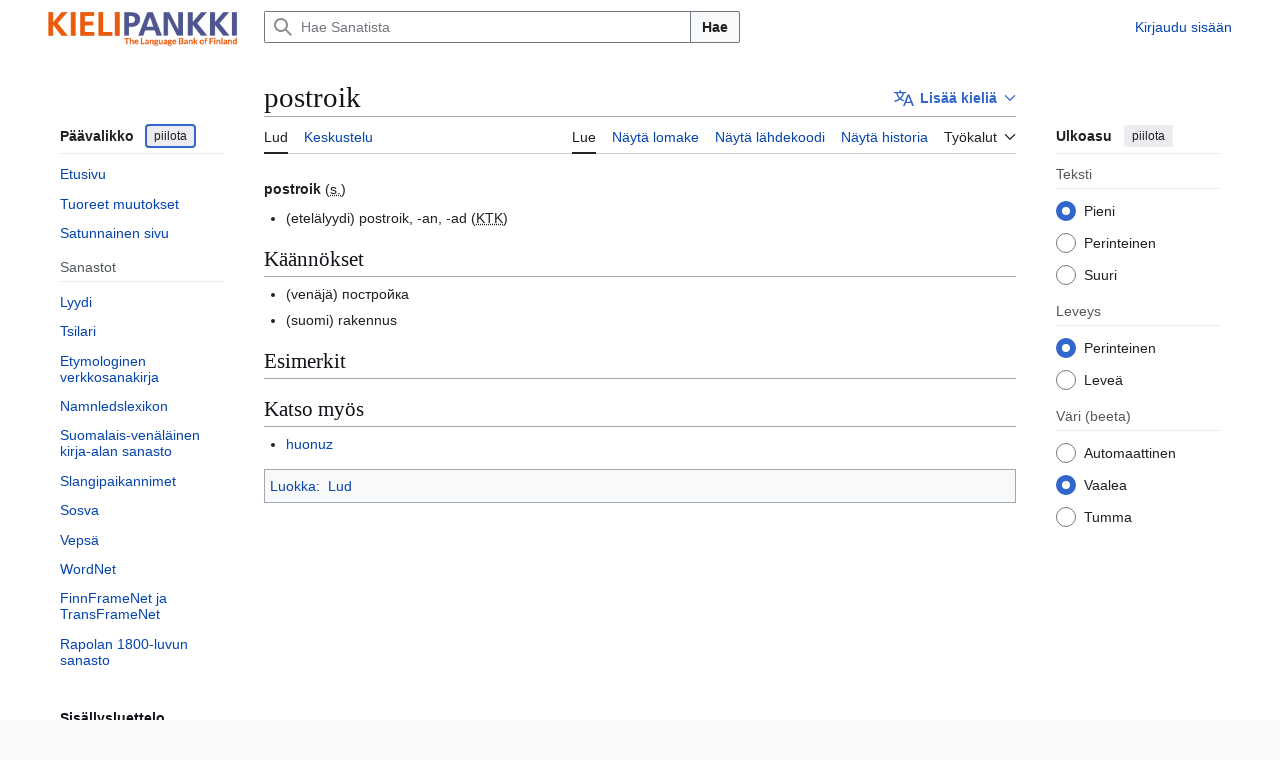

--- FILE ---
content_type: text/html; charset=UTF-8
request_url: https://sanat.csc.fi/wiki/Lud:postroik
body_size: 42677
content:
<!DOCTYPE html>
<html class="client-nojs vector-feature-language-in-header-enabled vector-feature-language-in-main-page-header-disabled vector-feature-page-tools-pinned-disabled vector-feature-toc-pinned-clientpref-1 vector-feature-main-menu-pinned-disabled vector-feature-limited-width-clientpref-1 vector-feature-limited-width-content-enabled vector-feature-custom-font-size-clientpref-0 vector-feature-appearance-pinned-clientpref-1 vector-feature-night-mode-enabled skin-theme-clientpref-day vector-sticky-header-enabled vector-toc-available" lang="fi" dir="ltr">
<head>
<meta charset="UTF-8">
<title>postroik – Sanat</title>
<script>(function(){var className="client-js vector-feature-language-in-header-enabled vector-feature-language-in-main-page-header-disabled vector-feature-page-tools-pinned-disabled vector-feature-toc-pinned-clientpref-1 vector-feature-main-menu-pinned-disabled vector-feature-limited-width-clientpref-1 vector-feature-limited-width-content-enabled vector-feature-custom-font-size-clientpref-0 vector-feature-appearance-pinned-clientpref-1 vector-feature-night-mode-enabled skin-theme-clientpref-day vector-sticky-header-enabled vector-toc-available";var cookie=document.cookie.match(/(?:^|; )sanatdbmwclientpreferences=([^;]+)/);if(cookie){cookie[1].split('%2C').forEach(function(pref){className=className.replace(new RegExp('(^| )'+pref.replace(/-clientpref-\w+$|[^\w-]+/g,'')+'-clientpref-\\w+( |$)'),'$1'+pref+'$2');});}document.documentElement.className=className;}());RLCONF={"wgBreakFrames":false,"wgSeparatorTransformTable":[",\t."," \t,"],"wgDigitTransformTable":["",""],"wgDefaultDateFormat":"fi normal","wgMonthNames":["","tammikuu","helmikuu","maaliskuu","huhtikuu","toukokuu","kesäkuu","heinäkuu","elokuu","syyskuu","lokakuu","marraskuu","joulukuu"],"wgRequestId":"aW0gpvXUYYDy6kzrkuFI0AAAAEE","wgCanonicalNamespace":"Lud","wgCanonicalSpecialPageName":false,"wgNamespaceNumber":1200,"wgPageName":"Lud:postroik","wgTitle":"postroik","wgCurRevisionId":2053485,"wgRevisionId":2053485,"wgArticleId":1159777,"wgIsArticle":true,"wgIsRedirect":false,"wgAction":"view","wgUserName":null,"wgUserGroups":["*"],"wgCategories":["Lud"],"wgPageViewLanguage":"fi","wgPageContentLanguage":"fi","wgPageContentModel":"wikitext","wgRelevantPageName":"Lud:postroik","wgRelevantArticleId":1159777,"wgIsProbablyEditable":false,"wgRelevantPageIsProbablyEditable":false,"wgRestrictionEdit":[],"wgRestrictionMove":[],"wgPageFormsTargetName":null,"wgPageFormsAutocompleteValues":[],"wgPageFormsAutocompleteOnAllChars":false,"wgPageFormsFieldProperties":[],"wgPageFormsCargoFields":[],"wgPageFormsDependentFields":[],"wgPageFormsCalendarValues":[],"wgPageFormsCalendarParams":[],"wgPageFormsCalendarHTML":null,"wgPageFormsGridValues":[],"wgPageFormsGridParams":[],"wgPageFormsContLangYes":null,"wgPageFormsContLangNo":null,"wgPageFormsContLangMonths":[],"wgPageFormsHeightForMinimizingInstances":800,"wgPageFormsDelayReload":false,"wgPageFormsShowOnSelect":[],"wgPageFormsScriptPath":"/w/extensions/PageForms","edgValues":[],"wgPageFormsEDSettings":null,"wgAmericanDates":false,"VEForAllToolbarNormal":[{"header":"visualeditor-toolbar-paragraph-format","title":"visualeditor-toolbar-format-tooltip","type":"menu","include":{"group":"format"},"promote":["paragraph"],"demote":["preformatted","blockquote"]},{"header":"visualeditor-toolbar-text-style","title":"visualeditor-toolbar-style-tooltip","include":["bold","italic","moreTextStyle"]},{"include":["link"]},{"header":"visualeditor-toolbar-structure","title":"visualeditor-toolbar-structure","type":"list","icon":"listBullet","include":{"group":"structure"},"demote":["outdent","indent"]},{"header":"visualeditor-toolbar-insert","title":"visualeditor-toolbar-insert","type":"list","icon":"add","label":"","include":["insertTable","specialCharacter","warningblock","preformatted","infoblock","ideablock","dontblock","pinblock"]}],"VEForAllToolbarWide":[{"header":"visualeditor-toolbar-paragraph-format","title":"visualeditor-toolbar-format-tooltip","type":"menu","include":{"group":"format"},"promote":["paragraph"],"demote":["preformatted","blockquote"]},{"header":"visualeditor-toolbar-text-style","title":"visualeditor-toolbar-style-tooltip","include":["bold","italic","moreTextStyle"]},{"include":["link"]},{"header":"visualeditor-toolbar-structure","title":"visualeditor-toolbar-structure","type":"list","icon":"listBullet","include":{"group":"structure"},"demote":["outdent","indent"]},{"header":"visualeditor-toolbar-insert","title":"visualeditor-toolbar-insert","type":"list","icon":"add","label":"","include":["media","insertTable","specialCharacter","warningblock","preformatted","infoblock","ideablock","dontblock","pinblock"]}],"wgULSAcceptLanguageList":[],"wgVisualEditor":{"pageLanguageCode":"fi","pageLanguageDir":"ltr","pageVariantFallbacks":"fi"},"wgULSPosition":"interlanguage","wgULSisCompactLinksEnabled":false,"wgVector2022LanguageInHeader":true,"wgULSisLanguageSelectorEmpty":false,"wgEditSubmitButtonLabelPublish":false};
RLSTATE={"site.styles":"ready","user.styles":"ready","user":"ready","user.options":"loading","skins.vector.search.codex.styles":"ready","skins.vector.styles":"ready","skins.vector.icons":"ready","ext.uls.interlanguage":"ready","ext.visualEditor.desktopArticleTarget.noscript":"ready","ext.lud.styles":"ready"};RLPAGEMODULES=["ext.smw.styles","site","mediawiki.page.ready","skins.vector.js","ext.veforall.core.desktop","ext.uls.interface","ext.visualEditor.desktopArticleTarget.init","ext.visualEditor.targetLoader","ext.smw.purge"];</script>
<script>(RLQ=window.RLQ||[]).push(function(){mw.loader.impl(function(){return["user.options@12s5i",function($,jQuery,require,module){mw.user.tokens.set({"patrolToken":"+\\","watchToken":"+\\","csrfToken":"+\\"});
}];});});</script>
<link rel="stylesheet" href="/w/load.php?lang=fi&amp;modules=ext.lud.styles%7Cext.uls.interlanguage%7Cext.visualEditor.desktopArticleTarget.noscript%7Cskins.vector.icons%2Cstyles%7Cskins.vector.search.codex.styles&amp;only=styles&amp;skin=vector-2022">
<script async="" src="/w/load.php?lang=fi&amp;modules=startup&amp;only=scripts&amp;raw=1&amp;skin=vector-2022"></script>
<meta name="ResourceLoaderDynamicStyles" content="">
<link rel="stylesheet" href="/w/load.php?lang=fi&amp;modules=site.styles&amp;only=styles&amp;skin=vector-2022">
<meta name="generator" content="MediaWiki 1.44.3">
<meta name="robots" content="max-image-preview:standard">
<meta name="format-detection" content="telephone=no">
<meta name="viewport" content="width=device-width, initial-scale=1.0, user-scalable=yes, minimum-scale=0.25, maximum-scale=5.0">
<link rel="alternate" type="application/rdf+xml" title="Lud:postroik" href="/w/index.php?title=Toiminnot:RDF-vienti&amp;xmlmime=rdf">
<link rel="search" type="application/opensearchdescription+xml" href="/w/rest.php/v1/search" title="Sanat (fi)">
<link rel="EditURI" type="application/rsd+xml" href="https://sanat.csc.fi/w/api.php?action=rsd">
<link rel="alternate" type="application/atom+xml" title="Sanat-Atom-syöte" href="/w/index.php?title=Toiminnot:Tuoreet_muutokset&amp;feed=atom">
</head>
<body class="skin--responsive skin-vector skin-vector-search-vue mediawiki ltr sitedir-ltr mw-hide-empty-elt ns-1200 ns-subject page-Lud_postroik rootpage-Lud_postroik skin-vector-2022 action-view"><a class="mw-jump-link" href="#bodyContent">Siirry sisältöön</a>
<div class="vector-header-container">
	<header class="vector-header mw-header vector-feature-custom-font-size-clientpref--excluded">
		<div class="vector-header-start">
			<nav class="vector-main-menu-landmark" aria-label="Sivusto">
				
<div id="vector-main-menu-dropdown" class="vector-dropdown vector-main-menu-dropdown vector-button-flush-left vector-button-flush-right"  title="Päävalikko" >
	<input type="checkbox" id="vector-main-menu-dropdown-checkbox" role="button" aria-haspopup="true" data-event-name="ui.dropdown-vector-main-menu-dropdown" class="vector-dropdown-checkbox "  aria-label="Päävalikko"  >
	<label id="vector-main-menu-dropdown-label" for="vector-main-menu-dropdown-checkbox" class="vector-dropdown-label cdx-button cdx-button--fake-button cdx-button--fake-button--enabled cdx-button--weight-quiet cdx-button--icon-only " aria-hidden="true"  ><span class="vector-icon mw-ui-icon-menu mw-ui-icon-wikimedia-menu"></span>

<span class="vector-dropdown-label-text">Päävalikko</span>
	</label>
	<div class="vector-dropdown-content">


				<div id="vector-main-menu-unpinned-container" class="vector-unpinned-container">
		
<div id="vector-main-menu" class="vector-main-menu vector-pinnable-element">
	<div
	class="vector-pinnable-header vector-main-menu-pinnable-header vector-pinnable-header-unpinned"
	data-feature-name="main-menu-pinned"
	data-pinnable-element-id="vector-main-menu"
	data-pinned-container-id="vector-main-menu-pinned-container"
	data-unpinned-container-id="vector-main-menu-unpinned-container"
>
	<div class="vector-pinnable-header-label">Päävalikko</div>
	<button class="vector-pinnable-header-toggle-button vector-pinnable-header-pin-button" data-event-name="pinnable-header.vector-main-menu.pin">siirrä sivupalkkiin</button>
	<button class="vector-pinnable-header-toggle-button vector-pinnable-header-unpin-button" data-event-name="pinnable-header.vector-main-menu.unpin">piilota</button>
</div>

	
<div id="p-navigation" class="vector-menu mw-portlet mw-portlet-navigation"  >
	<div class="vector-menu-heading">
		Valikko
	</div>
	<div class="vector-menu-content">
		
		<ul class="vector-menu-content-list">
			
			<li id="n-mainpage-description" class="mw-list-item"><a href="/" title="Siirry etusivulle [z]" accesskey="z"><span>Etusivu</span></a></li><li id="n-recentchanges" class="mw-list-item"><a href="/wiki/Toiminnot:Tuoreet_muutokset" title="Luettelo tuoreista muutoksista [r]" accesskey="r"><span>Tuoreet muutokset</span></a></li><li id="n-randompage" class="mw-list-item"><a href="/wiki/Toiminnot:Satunnainen_sivu" title="Avaa satunnainen sivu [x]" accesskey="x"><span>Satunnainen sivu</span></a></li>
		</ul>
		
	</div>
</div>

	
	
<div id="p-Sanastot" class="vector-menu mw-portlet mw-portlet-Sanastot"  >
	<div class="vector-menu-heading">
		Sanastot
	</div>
	<div class="vector-menu-content">
		
		<ul class="vector-menu-content-list">
			
			<li id="n-sanat-sidebar-lud" class="mw-list-item"><a href="/wiki/L%C3%BC%C3%BCdi"><span>Lyydi</span></a></li><li id="n-sanat-sidebar-tsilari" class="mw-list-item"><a href="/wiki/Tsilari"><span>Tsilari</span></a></li><li id="n-sanat-sidebar-etymologia" class="mw-list-item"><a href="/wiki/Etymologiawiki"><span>Etymologinen verkkosanakirja</span></a></li><li id="n-sanat-sidebar-namnledslexikon" class="mw-list-item"><a href="/wiki/Namnledslexikon"><span>Namnledslexikon</span></a></li><li id="n-sanat-sidebar-kirjasanasto" class="mw-list-item"><a href="/wiki/Suomalais-ven%C3%A4l%C3%A4inen_kirja-alan_sanasto"><span>Suomalais-venäläinen kirja-alan sanasto</span></a></li><li id="n-sanat-sidebar-slangipaikannimet" class="mw-list-item"><a href="/wiki/Slangipaikannimet"><span>Slangipaikannimet</span></a></li><li id="n-sanat-sidebar-sosva" class="mw-list-item"><a href="/wiki/Sosva"><span>Sosva</span></a></li><li id="n-sanat-sidebar-vepsä" class="mw-list-item"><a href="/wiki/Veps%C3%A4"><span>Vepsä</span></a></li><li id="n-sanat-sidebar-wordnet" class="mw-list-item"><a href="/wiki/Toiminnot:WordNet"><span>WordNet</span></a></li><li id="n-sanat-sidebar-finnframenet" class="mw-list-item"><a href="/wiki/FinnFrameNet"><span>FinnFrameNet ja TransFrameNet</span></a></li><li id="n-sanat-sidebar-rapola" class="mw-list-item"><a href="/wiki/Rapolan_1800-sanasto"><span>Rapolan 1800-luvun sanasto</span></a></li>
		</ul>
		
	</div>
</div>

</div>

				</div>

	</div>
</div>

		</nav>
			
<a href="/" class="mw-logo">
	<span class="mw-logo-container skin-invert">
		<img class="mw-logo-wordmark" alt="Sanat" src="/KIELIPANKKI_logotxt_SU_EN.png" style="width: 12.25em; height: 2.375em;">
	</span>
</a>

		</div>
		<div class="vector-header-end">
			
<div id="p-search" role="search" class="vector-search-box-vue  vector-search-box-collapses vector-search-box-show-thumbnail vector-search-box-auto-expand-width vector-search-box">
	<a href="/wiki/Toiminnot:Haku" class="cdx-button cdx-button--fake-button cdx-button--fake-button--enabled cdx-button--weight-quiet cdx-button--icon-only search-toggle" title="Hae Sanatista [f]" accesskey="f"><span class="vector-icon mw-ui-icon-search mw-ui-icon-wikimedia-search"></span>

<span>Haku</span>
	</a>
	<div class="vector-typeahead-search-container">
		<div class="cdx-typeahead-search cdx-typeahead-search--show-thumbnail cdx-typeahead-search--auto-expand-width">
			<form action="/w/index.php" id="searchform" class="cdx-search-input cdx-search-input--has-end-button">
				<div id="simpleSearch" class="cdx-search-input__input-wrapper"  data-search-loc="header-moved">
					<div class="cdx-text-input cdx-text-input--has-start-icon">
						<input
							class="cdx-text-input__input"
							 type="search" name="search" placeholder="Hae Sanatista" aria-label="Hae Sanatista" autocapitalize="sentences" spellcheck="false" title="Hae Sanatista [f]" accesskey="f" id="searchInput"
							>
						<span class="cdx-text-input__icon cdx-text-input__start-icon"></span>
					</div>
					<input type="hidden" name="title" value="Toiminnot:Haku">
				</div>
				<button class="cdx-button cdx-search-input__end-button">Hae</button>
			</form>
		</div>
	</div>
</div>

			<nav class="vector-user-links vector-user-links-wide" aria-label="Henkilökohtaiset työkalut">
	<div class="vector-user-links-main">
	
<div id="p-vector-user-menu-preferences" class="vector-menu mw-portlet emptyPortlet"  >
	<div class="vector-menu-content">
		
		<ul class="vector-menu-content-list">
			
			
		</ul>
		
	</div>
</div>

	
<div id="p-vector-user-menu-userpage" class="vector-menu mw-portlet emptyPortlet"  >
	<div class="vector-menu-content">
		
		<ul class="vector-menu-content-list">
			
			
		</ul>
		
	</div>
</div>

	<nav class="vector-appearance-landmark" aria-label="Ulkoasu">
		
<div id="vector-appearance-dropdown" class="vector-dropdown "  title="Muuta sivun kirjainkokoa, leveyttä ja väriä" >
	<input type="checkbox" id="vector-appearance-dropdown-checkbox" role="button" aria-haspopup="true" data-event-name="ui.dropdown-vector-appearance-dropdown" class="vector-dropdown-checkbox "  aria-label="Ulkoasu"  >
	<label id="vector-appearance-dropdown-label" for="vector-appearance-dropdown-checkbox" class="vector-dropdown-label cdx-button cdx-button--fake-button cdx-button--fake-button--enabled cdx-button--weight-quiet cdx-button--icon-only " aria-hidden="true"  ><span class="vector-icon mw-ui-icon-appearance mw-ui-icon-wikimedia-appearance"></span>

<span class="vector-dropdown-label-text">Ulkoasu</span>
	</label>
	<div class="vector-dropdown-content">


			<div id="vector-appearance-unpinned-container" class="vector-unpinned-container">
				
			</div>
		
	</div>
</div>

	</nav>
	
<div id="p-vector-user-menu-notifications" class="vector-menu mw-portlet emptyPortlet"  >
	<div class="vector-menu-content">
		
		<ul class="vector-menu-content-list">
			
			
		</ul>
		
	</div>
</div>

	
<div id="p-vector-user-menu-overflow" class="vector-menu mw-portlet"  >
	<div class="vector-menu-content">
		
		<ul class="vector-menu-content-list">
			<li id="pt-login-2" class="user-links-collapsible-item mw-list-item user-links-collapsible-item"><a data-mw="interface" href="/w/index.php?title=Toiminnot:Kirjaudu_sis%C3%A4%C3%A4n&amp;returnto=Lud%3Apostroik" title="On suositeltavaa kirjautua sisään. Se ei kuitenkaan ole pakollista. [o]" accesskey="o" class=""><span>Kirjaudu sisään</span></a>
</li>

			
		</ul>
		
	</div>
</div>

	</div>
	
<div id="vector-user-links-dropdown" class="vector-dropdown vector-user-menu vector-button-flush-right vector-user-menu-logged-out user-links-collapsible-item"  title="Lisää valintoja" >
	<input type="checkbox" id="vector-user-links-dropdown-checkbox" role="button" aria-haspopup="true" data-event-name="ui.dropdown-vector-user-links-dropdown" class="vector-dropdown-checkbox "  aria-label="Henkilökohtaiset työkalut"  >
	<label id="vector-user-links-dropdown-label" for="vector-user-links-dropdown-checkbox" class="vector-dropdown-label cdx-button cdx-button--fake-button cdx-button--fake-button--enabled cdx-button--weight-quiet cdx-button--icon-only " aria-hidden="true"  ><span class="vector-icon mw-ui-icon-ellipsis mw-ui-icon-wikimedia-ellipsis"></span>

<span class="vector-dropdown-label-text">Henkilökohtaiset työkalut</span>
	</label>
	<div class="vector-dropdown-content">


		
<div id="p-personal" class="vector-menu mw-portlet mw-portlet-personal user-links-collapsible-item"  title="Käyttäjävalikko" >
	<div class="vector-menu-content">
		
		<ul class="vector-menu-content-list">
			
			<li id="pt-login" class="user-links-collapsible-item mw-list-item"><a href="/w/index.php?title=Toiminnot:Kirjaudu_sis%C3%A4%C3%A4n&amp;returnto=Lud%3Apostroik" title="On suositeltavaa kirjautua sisään. Se ei kuitenkaan ole pakollista. [o]" accesskey="o"><span class="vector-icon mw-ui-icon-logIn mw-ui-icon-wikimedia-logIn"></span> <span>Kirjaudu sisään</span></a></li>
		</ul>
		
	</div>
</div>

	
	</div>
</div>

</nav>

		</div>
	</header>
</div>
<div class="mw-page-container">
	<div class="mw-page-container-inner">
		<div class="vector-sitenotice-container">
			<div id="siteNotice"></div>
		</div>
		<div class="vector-column-start">
			<div class="vector-main-menu-container">
		<div id="mw-navigation">
			<nav id="mw-panel" class="vector-main-menu-landmark" aria-label="Sivusto">
				<div id="vector-main-menu-pinned-container" class="vector-pinned-container">
				
				</div>
		</nav>
		</div>
	</div>
	<div class="vector-sticky-pinned-container">
				<nav id="mw-panel-toc" aria-label="Sisällysluettelo" data-event-name="ui.sidebar-toc" class="mw-table-of-contents-container vector-toc-landmark">
					<div id="vector-toc-pinned-container" class="vector-pinned-container">
					<div id="vector-toc" class="vector-toc vector-pinnable-element">
	<div
	class="vector-pinnable-header vector-toc-pinnable-header vector-pinnable-header-pinned"
	data-feature-name="toc-pinned"
	data-pinnable-element-id="vector-toc"
	
	
>
	<h2 class="vector-pinnable-header-label">Sisällysluettelo</h2>
	<button class="vector-pinnable-header-toggle-button vector-pinnable-header-pin-button" data-event-name="pinnable-header.vector-toc.pin">siirrä sivupalkkiin</button>
	<button class="vector-pinnable-header-toggle-button vector-pinnable-header-unpin-button" data-event-name="pinnable-header.vector-toc.unpin">piilota</button>
</div>


	<ul class="vector-toc-contents" id="mw-panel-toc-list">
		<li id="toc-mw-content-text"
			class="vector-toc-list-item vector-toc-level-1">
			<a href="#" class="vector-toc-link">
				<div class="vector-toc-text">Johdanto</div>
			</a>
		</li>
		<li id="toc-Käännökset"
		class="vector-toc-list-item vector-toc-level-1 vector-toc-list-item-expanded">
		<a class="vector-toc-link" href="#Käännökset">
			<div class="vector-toc-text">
				<span class="vector-toc-numb">1</span>
				<span>Käännökset</span>
			</div>
		</a>
		
		<ul id="toc-Käännökset-sublist" class="vector-toc-list">
		</ul>
	</li>
	<li id="toc-Esimerkit"
		class="vector-toc-list-item vector-toc-level-1 vector-toc-list-item-expanded">
		<a class="vector-toc-link" href="#Esimerkit">
			<div class="vector-toc-text">
				<span class="vector-toc-numb">2</span>
				<span>Esimerkit</span>
			</div>
		</a>
		
		<ul id="toc-Esimerkit-sublist" class="vector-toc-list">
		</ul>
	</li>
	<li id="toc-Katso_myös"
		class="vector-toc-list-item vector-toc-level-1 vector-toc-list-item-expanded">
		<a class="vector-toc-link" href="#Katso_myös">
			<div class="vector-toc-text">
				<span class="vector-toc-numb">3</span>
				<span>Katso myös</span>
			</div>
		</a>
		
		<ul id="toc-Katso_myös-sublist" class="vector-toc-list">
		</ul>
	</li>
</ul>
</div>

					</div>
		</nav>
			</div>
		</div>
		<div class="mw-content-container">
			<main id="content" class="mw-body">
				<header class="mw-body-header vector-page-titlebar vector-feature-custom-font-size-clientpref--excluded">
					<nav aria-label="Sisällysluettelo" class="vector-toc-landmark">
						
<div id="vector-page-titlebar-toc" class="vector-dropdown vector-page-titlebar-toc vector-button-flush-left"  title="Sisällysluettelo" >
	<input type="checkbox" id="vector-page-titlebar-toc-checkbox" role="button" aria-haspopup="true" data-event-name="ui.dropdown-vector-page-titlebar-toc" class="vector-dropdown-checkbox "  aria-label="Vaihda sisällysluettelo"  >
	<label id="vector-page-titlebar-toc-label" for="vector-page-titlebar-toc-checkbox" class="vector-dropdown-label cdx-button cdx-button--fake-button cdx-button--fake-button--enabled cdx-button--weight-quiet cdx-button--icon-only " aria-hidden="true"  ><span class="vector-icon mw-ui-icon-listBullet mw-ui-icon-wikimedia-listBullet"></span>

<span class="vector-dropdown-label-text">Vaihda sisällysluettelo</span>
	</label>
	<div class="vector-dropdown-content">


							<div id="vector-page-titlebar-toc-unpinned-container" class="vector-unpinned-container">
			</div>
		
	</div>
</div>

					</nav>
					<h1 id="firstHeading" class="firstHeading mw-first-heading">postroik</h1>
							
<div id="p-lang-btn" class="vector-dropdown mw-portlet mw-portlet-lang"  >
	<input type="checkbox" id="p-lang-btn-checkbox" role="button" aria-haspopup="true" data-event-name="ui.dropdown-p-lang-btn" class="vector-dropdown-checkbox mw-interlanguage-selector" aria-label="Tämä artikkeli on saatavilla vain tällä kielellä. Lisää artikkeli muille kielille"   >
	<label id="p-lang-btn-label" for="p-lang-btn-checkbox" class="vector-dropdown-label cdx-button cdx-button--fake-button cdx-button--fake-button--enabled cdx-button--weight-quiet cdx-button--action-progressive mw-portlet-lang-heading-0" aria-hidden="true"  ><span class="vector-icon mw-ui-icon-language-progressive mw-ui-icon-wikimedia-language-progressive"></span>

<span class="vector-dropdown-label-text">Lisää kieliä</span>
	</label>
	<div class="vector-dropdown-content">

		<div class="vector-menu-content">
			
			<ul class="vector-menu-content-list">
				
				
			</ul>
			<div class="after-portlet after-portlet-lang"><span class="uls-after-portlet-link"></span></div>
		</div>

	</div>
</div>
</header>
				<div class="vector-page-toolbar vector-feature-custom-font-size-clientpref--excluded">
					<div class="vector-page-toolbar-container">
						<div id="left-navigation">
							<nav aria-label="Nimiavaruudet">
								
<div id="p-associated-pages" class="vector-menu vector-menu-tabs mw-portlet mw-portlet-associated-pages"  >
	<div class="vector-menu-content">
		
		<ul class="vector-menu-content-list">
			
			<li id="ca-nstab-lud" class="selected vector-tab-noicon mw-list-item"><a href="/wiki/Lud:postroik" title="Tarkastele aihesivua [c]" accesskey="c"><span>Lud</span></a></li><li id="ca-talk" class="new vector-tab-noicon mw-list-item"><a href="/w/index.php?title=Lud_talk:postroik&amp;action=edit&amp;redlink=1" rel="discussion" class="new" title="Keskustele sisällöstä (sivua ei ole) [t]" accesskey="t"><span>Keskustelu</span></a></li>
		</ul>
		
	</div>
</div>

								
<div id="vector-variants-dropdown" class="vector-dropdown emptyPortlet"  >
	<input type="checkbox" id="vector-variants-dropdown-checkbox" role="button" aria-haspopup="true" data-event-name="ui.dropdown-vector-variants-dropdown" class="vector-dropdown-checkbox " aria-label="Valitse kieliversio"   >
	<label id="vector-variants-dropdown-label" for="vector-variants-dropdown-checkbox" class="vector-dropdown-label cdx-button cdx-button--fake-button cdx-button--fake-button--enabled cdx-button--weight-quiet" aria-hidden="true"  ><span class="vector-dropdown-label-text">suomi</span>
	</label>
	<div class="vector-dropdown-content">


					
<div id="p-variants" class="vector-menu mw-portlet mw-portlet-variants emptyPortlet"  >
	<div class="vector-menu-content">
		
		<ul class="vector-menu-content-list">
			
			
		</ul>
		
	</div>
</div>

				
	</div>
</div>

							</nav>
						</div>
						<div id="right-navigation" class="vector-collapsible">
							<nav aria-label="Näkymät">
								
<div id="p-views" class="vector-menu vector-menu-tabs mw-portlet mw-portlet-views"  >
	<div class="vector-menu-content">
		
		<ul class="vector-menu-content-list">
			
			<li id="ca-view" class="selected vector-tab-noicon mw-list-item"><a href="/wiki/Lud:postroik"><span>Lue</span></a></li><li id="ca-formedit" class="vector-tab-noicon mw-list-item"><a href="/w/index.php?title=Lud:postroik&amp;action=formedit" title="Muokkaa tätä sivua lomakkeella [&amp;]" accesskey="&amp;"><span>Näytä lomake</span></a></li><li id="ca-viewsource" class="vector-tab-noicon mw-list-item"><a href="/w/index.php?title=Lud:postroik&amp;action=edit" title="Tämä sivu on suojattu muutoksilta.&#10;Voit katsella sivun lähteenä olevaa wikitekstiä. [e]" accesskey="e"><span>Näytä lähdekoodi</span></a></li><li id="ca-history" class="vector-tab-noicon mw-list-item"><a href="/w/index.php?title=Lud:postroik&amp;action=history" title="Sivun aikaisemmat versiot [h]" accesskey="h"><span>Näytä historia</span></a></li>
		</ul>
		
	</div>
</div>

							</nav>
				
							<nav class="vector-page-tools-landmark" aria-label="Sivutyökalut">
								
<div id="vector-page-tools-dropdown" class="vector-dropdown vector-page-tools-dropdown"  >
	<input type="checkbox" id="vector-page-tools-dropdown-checkbox" role="button" aria-haspopup="true" data-event-name="ui.dropdown-vector-page-tools-dropdown" class="vector-dropdown-checkbox "  aria-label="Työkalut"  >
	<label id="vector-page-tools-dropdown-label" for="vector-page-tools-dropdown-checkbox" class="vector-dropdown-label cdx-button cdx-button--fake-button cdx-button--fake-button--enabled cdx-button--weight-quiet" aria-hidden="true"  ><span class="vector-dropdown-label-text">Työkalut</span>
	</label>
	<div class="vector-dropdown-content">


									<div id="vector-page-tools-unpinned-container" class="vector-unpinned-container">
						
<div id="vector-page-tools" class="vector-page-tools vector-pinnable-element">
	<div
	class="vector-pinnable-header vector-page-tools-pinnable-header vector-pinnable-header-unpinned"
	data-feature-name="page-tools-pinned"
	data-pinnable-element-id="vector-page-tools"
	data-pinned-container-id="vector-page-tools-pinned-container"
	data-unpinned-container-id="vector-page-tools-unpinned-container"
>
	<div class="vector-pinnable-header-label">Työkalut</div>
	<button class="vector-pinnable-header-toggle-button vector-pinnable-header-pin-button" data-event-name="pinnable-header.vector-page-tools.pin">siirrä sivupalkkiin</button>
	<button class="vector-pinnable-header-toggle-button vector-pinnable-header-unpin-button" data-event-name="pinnable-header.vector-page-tools.unpin">piilota</button>
</div>

	
<div id="p-cactions" class="vector-menu mw-portlet mw-portlet-cactions vector-has-collapsible-items"  title="Lisää valintoja" >
	<div class="vector-menu-heading">
		Toiminnot
	</div>
	<div class="vector-menu-content">
		
		<ul class="vector-menu-content-list">
			
			<li id="ca-more-view" class="selected vector-more-collapsible-item mw-list-item"><a href="/wiki/Lud:postroik"><span>Lue</span></a></li><li id="ca-more-formedit" class="vector-more-collapsible-item mw-list-item"><a href="/w/index.php?title=Lud:postroik&amp;action=formedit"><span>Näytä lomake</span></a></li><li id="ca-more-viewsource" class="vector-more-collapsible-item mw-list-item"><a href="/w/index.php?title=Lud:postroik&amp;action=edit"><span>Näytä lähdekoodi</span></a></li><li id="ca-more-history" class="vector-more-collapsible-item mw-list-item"><a href="/w/index.php?title=Lud:postroik&amp;action=history"><span>Näytä historia</span></a></li><li id="ca-purge" class="is-disabled mw-list-item"><a href="/w/index.php?title=Lud:postroik&amp;action=purge"><span>Päivitä</span></a></li>
		</ul>
		
	</div>
</div>

<div id="p-tb" class="vector-menu mw-portlet mw-portlet-tb"  >
	<div class="vector-menu-heading">
		Yleinen
	</div>
	<div class="vector-menu-content">
		
		<ul class="vector-menu-content-list">
			
			<li id="t-whatlinkshere" class="mw-list-item"><a href="/wiki/Toiminnot:T%C3%A4nne_viittaavat_sivut/Lud:postroik" title="Lista sivuista, jotka viittaavat tänne [j]" accesskey="j"><span>Tänne viittaavat sivut</span></a></li><li id="t-recentchangeslinked" class="mw-list-item"><a href="/wiki/Toiminnot:Linkitetyt_muutokset/Lud:postroik" rel="nofollow" title="Viimeisimmät muokkaukset sivuissa, joille viitataan tältä sivulta [k]" accesskey="k"><span>Linkitettyjen sivujen muutokset</span></a></li><li id="t-print" class="mw-list-item"><a href="javascript:print();" rel="alternate" title="Tulostettava versio [p]" accesskey="p"><span>Tulostettava versio</span></a></li><li id="t-permalink" class="mw-list-item"><a href="/w/index.php?title=Lud:postroik&amp;oldid=2053485" title="Ikilinkki tämän sivun tähän versioon"><span>Ikilinkki</span></a></li><li id="t-info" class="mw-list-item"><a href="/w/index.php?title=Lud:postroik&amp;action=info" title="Enemmän tietoa tästä sivusta"><span>Sivun tiedot</span></a></li><li id="t-smwbrowselink" class="mw-list-item"><a href="/wiki/Toiminnot:Selaa/:Lud:postroik" rel="search"><span>Sivun ominaisuudet</span></a></li>
		</ul>
		
	</div>
</div>

</div>

									</div>
				
	</div>
</div>

							</nav>
						</div>
					</div>
				</div>
				<div class="vector-column-end vector-feature-custom-font-size-clientpref--excluded">
					<div class="vector-sticky-pinned-container">
						<nav class="vector-page-tools-landmark" aria-label="Sivutyökalut">
							<div id="vector-page-tools-pinned-container" class="vector-pinned-container">
				
							</div>
		</nav>
						<nav class="vector-appearance-landmark" aria-label="Ulkoasu">
							<div id="vector-appearance-pinned-container" class="vector-pinned-container">
				<div id="vector-appearance" class="vector-appearance vector-pinnable-element">
	<div
	class="vector-pinnable-header vector-appearance-pinnable-header vector-pinnable-header-pinned"
	data-feature-name="appearance-pinned"
	data-pinnable-element-id="vector-appearance"
	data-pinned-container-id="vector-appearance-pinned-container"
	data-unpinned-container-id="vector-appearance-unpinned-container"
>
	<div class="vector-pinnable-header-label">Ulkoasu</div>
	<button class="vector-pinnable-header-toggle-button vector-pinnable-header-pin-button" data-event-name="pinnable-header.vector-appearance.pin">siirrä sivupalkkiin</button>
	<button class="vector-pinnable-header-toggle-button vector-pinnable-header-unpin-button" data-event-name="pinnable-header.vector-appearance.unpin">piilota</button>
</div>


</div>

							</div>
		</nav>
					</div>
				</div>
				<div id="bodyContent" class="vector-body" aria-labelledby="firstHeading" data-mw-ve-target-container>
					<div class="vector-body-before-content">
							<div class="mw-indicators">
		</div>

						<div id="siteSub" class="noprint">Sanatista</div>
					</div>
					<div id="contentSub"><div id="mw-content-subtitle"></div></div>
					
					
					<div id="mw-content-text" class="mw-body-content"><div class="mw-content-ltr mw-parser-output" lang="fi" dir="ltr"><p><b>postroik</b> (<abbr title="substantiivi">s.</abbr>)
</p>
<ul><li>(etelälyydi) <span lang="lud-x-south">postroik, -an, -ad (<abbr title="Karjalan tiedekeskus. Nikolai Bogdanovin (1946), Gordejevan &amp; Jegorovan (1941) sekä Nadja Kovaltšukin (2014) aineistot">KTK</abbr>)</span></li></ul>
<div class="mw-heading mw-heading2"><h2 id="Käännökset"><span id="K.C3.A4.C3.A4nn.C3.B6kset"></span>Käännökset</h2></div>
<ul><li><span id="постройка"></span> (venäjä) <span lang="ru">постройка</span></li></ul>
<ul><li><span id="rakennus"></span> (suomi) <span lang="fi">rakennus</span></li></ul>
<div class="mw-heading mw-heading2"><h2 id="Esimerkit">Esimerkit</h2></div>
<div class="mw-heading mw-heading2"><h2 id="Katso_myös"><span id="Katso_my.C3.B6s"></span>Katso myös</h2></div>
<ul><li><a href="/wiki/Lud:huonuz" title="Lud:huonuz">huonuz</a></li></ul>
<!-- 
NewPP limit report
Cached time: 20260118180423
Cache expiry: 86400
Reduced expiry: false
Complications: []
[SMW] In‐text annotation parser time: 0 seconds
CPU time usage: 0.027 seconds
Real time usage: 0.060 seconds
Preprocessor visited node count: 158/1000000
Post‐expand include size: 1364/2097152 bytes
Template argument size: 667/2097152 bytes
Highest expansion depth: 10/100
Expensive parser function count: 0/100
Unstrip recursion depth: 0/20
Unstrip post‐expand size: 0/5000000 bytes
-->
<!--
Transclusion expansion time report (%,ms,calls,template)
100.00%   20.539      1 -total
 49.18%   10.102      2 Malline:Translation
 48.73%   10.008      1 Malline:Word
 20.06%    4.121      3 Malline:Langname
 19.24%    3.952      1 Malline:Variant
 10.02%    2.057      3 Malline:L
  6.46%    1.326      3 Malline:Lang-i18n
-->

<!-- Saved in parser cache with key sanatdb:pcache:1159777:|%23|:idhash:canonical and timestamp 20260118180423 and revision id 2053485. Rendering was triggered because: page-view
 -->
</div>
<div class="printfooter" data-nosnippet="">Noudettu kohteesta ”<a dir="ltr" href="https://sanat.csc.fi/w/index.php?title=Lud:postroik&amp;oldid=2053485">https://sanat.csc.fi/w/index.php?title=Lud:postroik&amp;oldid=2053485</a>”</div></div>
					<div id="catlinks" class="catlinks" data-mw="interface"><div id="mw-normal-catlinks" class="mw-normal-catlinks"><a href="/wiki/Toiminnot:Luokat" title="Toiminnot:Luokat">Luokka</a>: <ul><li><a href="/wiki/Luokka:Lud" title="Luokka:Lud">Lud</a></li></ul></div></div>
				</div>
			</main>
			
		</div>
		<div class="mw-footer-container">
			
<footer id="footer" class="mw-footer" >
	<ul id="footer-info">
	<li id="footer-info-lastmod"> Sivua on viimeksi muutettu 10. marraskuuta 2023 kello 15.07.</li>
</ul>

	<ul id="footer-places">
	<li id="footer-places-privacy"><a href="/wiki/Sanat:Tietosuojak%C3%A4yt%C3%A4nt%C3%B6">Tietosuojakäytäntö</a></li>
	<li id="footer-places-about"><a href="/wiki/Sanat:Tietoja">Tietoja Sanatista</a></li>
	<li id="footer-places-disclaimers"><a href="/wiki/Sanat:Vastuuvapaus">Vastuuvapaus</a></li>
</ul>

	<ul id="footer-icons" class="noprint">
	<li id="footer-poweredbyico"><a href="https://www.mediawiki.org/" class="cdx-button cdx-button--fake-button cdx-button--size-large cdx-button--fake-button--enabled"><picture><source media="(min-width: 500px)" srcset="/w/resources/assets/poweredby_mediawiki.svg" width="88" height="31"><img src="/w/resources/assets/mediawiki_compact.svg" alt="Powered by MediaWiki" lang="en" width="25" height="25" loading="lazy"></picture></a></li>
	<li id="footer-poweredbysmwico"><a href="https://www.semantic-mediawiki.org/wiki/Semantic_MediaWiki" class="cdx-button cdx-button--fake-button cdx-button--size-large cdx-button--fake-button--enabled"><img src="/w/extensions/SemanticMediaWiki/res/smw/assets/logo_footer.svg" alt="Powered by Semantic MediaWiki" class="smw-footer" width="88" height="31" loading="lazy"></a></li>
</ul>

</footer>

		</div>
	</div> 
</div> 
<div class="vector-header-container vector-sticky-header-container">
	<div id="vector-sticky-header" class="vector-sticky-header">
		<div class="vector-sticky-header-start">
			<div class="vector-sticky-header-icon-start vector-button-flush-left vector-button-flush-right" aria-hidden="true">
				<button class="cdx-button cdx-button--weight-quiet cdx-button--icon-only vector-sticky-header-search-toggle" tabindex="-1" data-event-name="ui.vector-sticky-search-form.icon"><span class="vector-icon mw-ui-icon-search mw-ui-icon-wikimedia-search"></span>

<span>Haku</span>
			</button>
		</div>
			
		<div role="search" class="vector-search-box-vue  vector-search-box-show-thumbnail vector-search-box">
			<div class="vector-typeahead-search-container">
				<div class="cdx-typeahead-search cdx-typeahead-search--show-thumbnail">
					<form action="/w/index.php" id="vector-sticky-search-form" class="cdx-search-input cdx-search-input--has-end-button">
						<div  class="cdx-search-input__input-wrapper"  data-search-loc="header-moved">
							<div class="cdx-text-input cdx-text-input--has-start-icon">
								<input
									class="cdx-text-input__input"
									
									type="search" name="search" placeholder="Hae Sanatista">
								<span class="cdx-text-input__icon cdx-text-input__start-icon"></span>
							</div>
							<input type="hidden" name="title" value="Toiminnot:Haku">
						</div>
						<button class="cdx-button cdx-search-input__end-button">Hae</button>
					</form>
				</div>
			</div>
		</div>
		<div class="vector-sticky-header-context-bar">
				<nav aria-label="Sisällysluettelo" class="vector-toc-landmark">
						
					<div id="vector-sticky-header-toc" class="vector-dropdown mw-portlet mw-portlet-sticky-header-toc vector-sticky-header-toc vector-button-flush-left"  >
						<input type="checkbox" id="vector-sticky-header-toc-checkbox" role="button" aria-haspopup="true" data-event-name="ui.dropdown-vector-sticky-header-toc" class="vector-dropdown-checkbox "  aria-label="Vaihda sisällysluettelo"  >
						<label id="vector-sticky-header-toc-label" for="vector-sticky-header-toc-checkbox" class="vector-dropdown-label cdx-button cdx-button--fake-button cdx-button--fake-button--enabled cdx-button--weight-quiet cdx-button--icon-only " aria-hidden="true"  ><span class="vector-icon mw-ui-icon-listBullet mw-ui-icon-wikimedia-listBullet"></span>

<span class="vector-dropdown-label-text">Vaihda sisällysluettelo</span>
						</label>
						<div class="vector-dropdown-content">
					
						<div id="vector-sticky-header-toc-unpinned-container" class="vector-unpinned-container">
						</div>
					
						</div>
					</div>
			</nav>
				<div class="vector-sticky-header-context-bar-primary" aria-hidden="true" >postroik</div>
			</div>
		</div>
		<div class="vector-sticky-header-end" aria-hidden="true">
			<div class="vector-sticky-header-icons">
				<a href="#" class="cdx-button cdx-button--fake-button cdx-button--fake-button--enabled cdx-button--weight-quiet cdx-button--icon-only" id="ca-talk-sticky-header" tabindex="-1" data-event-name="talk-sticky-header"><span class="vector-icon mw-ui-icon-speechBubbles mw-ui-icon-wikimedia-speechBubbles"></span>

<span></span>
			</a>
			<a href="#" class="cdx-button cdx-button--fake-button cdx-button--fake-button--enabled cdx-button--weight-quiet cdx-button--icon-only" id="ca-subject-sticky-header" tabindex="-1" data-event-name="subject-sticky-header"><span class="vector-icon mw-ui-icon-article mw-ui-icon-wikimedia-article"></span>

<span></span>
			</a>
			<a href="#" class="cdx-button cdx-button--fake-button cdx-button--fake-button--enabled cdx-button--weight-quiet cdx-button--icon-only" id="ca-history-sticky-header" tabindex="-1" data-event-name="history-sticky-header"><span class="vector-icon mw-ui-icon-wikimedia-history mw-ui-icon-wikimedia-wikimedia-history"></span>

<span></span>
			</a>
			<a href="#" class="cdx-button cdx-button--fake-button cdx-button--fake-button--enabled cdx-button--weight-quiet cdx-button--icon-only mw-watchlink" id="ca-watchstar-sticky-header" tabindex="-1" data-event-name="watch-sticky-header"><span class="vector-icon mw-ui-icon-wikimedia-star mw-ui-icon-wikimedia-wikimedia-star"></span>

<span></span>
			</a>
			<a href="#" class="cdx-button cdx-button--fake-button cdx-button--fake-button--enabled cdx-button--weight-quiet cdx-button--icon-only" id="ca-edit-sticky-header" tabindex="-1" data-event-name="wikitext-edit-sticky-header"><span class="vector-icon mw-ui-icon-wikimedia-wikiText mw-ui-icon-wikimedia-wikimedia-wikiText"></span>

<span></span>
			</a>
			<a href="#" class="cdx-button cdx-button--fake-button cdx-button--fake-button--enabled cdx-button--weight-quiet cdx-button--icon-only" id="ca-ve-edit-sticky-header" tabindex="-1" data-event-name="ve-edit-sticky-header"><span class="vector-icon mw-ui-icon-wikimedia-edit mw-ui-icon-wikimedia-wikimedia-edit"></span>

<span></span>
			</a>
			<a href="#" class="cdx-button cdx-button--fake-button cdx-button--fake-button--enabled cdx-button--weight-quiet cdx-button--icon-only" id="ca-viewsource-sticky-header" tabindex="-1" data-event-name="ve-edit-protected-sticky-header"><span class="vector-icon mw-ui-icon-wikimedia-editLock mw-ui-icon-wikimedia-wikimedia-editLock"></span>

<span></span>
			</a>
		</div>
			<div class="vector-sticky-header-buttons">
				<button class="cdx-button cdx-button--weight-quiet mw-interlanguage-selector" id="p-lang-btn-sticky-header" tabindex="-1" data-event-name="ui.dropdown-p-lang-btn-sticky-header"><span class="vector-icon mw-ui-icon-wikimedia-language mw-ui-icon-wikimedia-wikimedia-language"></span>

<span>Lisää kieliä</span>
			</button>
			<a href="#" class="cdx-button cdx-button--fake-button cdx-button--fake-button--enabled cdx-button--weight-quiet cdx-button--action-progressive" id="ca-addsection-sticky-header" tabindex="-1" data-event-name="addsection-sticky-header"><span class="vector-icon mw-ui-icon-speechBubbleAdd-progressive mw-ui-icon-wikimedia-speechBubbleAdd-progressive"></span>

<span>Lisää aihe</span>
			</a>
		</div>
			<div class="vector-sticky-header-icon-end">
				<div class="vector-user-links">
				</div>
			</div>
		</div>
	</div>
</div>
<div class="mw-portlet mw-portlet-dock-bottom emptyPortlet" id="p-dock-bottom">
	<ul>
		
	</ul>
</div>
<script>(RLQ=window.RLQ||[]).push(function(){mw.config.set({"wgBackendResponseTime":454,"wgPageParseReport":{"smw":{"limitreport-intext-parsertime":0},"limitreport":{"cputime":"0.027","walltime":"0.060","ppvisitednodes":{"value":158,"limit":1000000},"postexpandincludesize":{"value":1364,"limit":2097152},"templateargumentsize":{"value":667,"limit":2097152},"expansiondepth":{"value":10,"limit":100},"expensivefunctioncount":{"value":0,"limit":100},"unstrip-depth":{"value":0,"limit":20},"unstrip-size":{"value":0,"limit":5000000},"timingprofile":["100.00%   20.539      1 -total"," 49.18%   10.102      2 Malline:Translation"," 48.73%   10.008      1 Malline:Word"," 20.06%    4.121      3 Malline:Langname"," 19.24%    3.952      1 Malline:Variant"," 10.02%    2.057      3 Malline:L","  6.46%    1.326      3 Malline:Lang-i18n"]},"cachereport":{"timestamp":"20260118180423","ttl":86400,"transientcontent":false}}});});</script>
</body>
</html>

--- FILE ---
content_type: text/javascript; charset=utf-8
request_url: https://sanat.csc.fi/w/load.php?lang=fi&modules=startup&only=scripts&raw=1&skin=vector-2022
body_size: 45173
content:
function isCompatible(){return!!('querySelector'in document&&'localStorage'in window&&typeof Promise==='function'&&Promise.prototype['finally']&&(function(){try{new Function('(a = 0) => a');return true;}catch(e){return false;}}())&&/./g.flags==='g');}if(!isCompatible()){document.documentElement.className=document.documentElement.className.replace(/(^|\s)client-js(\s|$)/,'$1client-nojs$2');while(window.NORLQ&&NORLQ[0]){NORLQ.shift()();}NORLQ={push:function(fn){fn();}};RLQ={push:function(){}};}else{if(window.performance&&performance.mark){performance.mark('mwStartup');}(function(){'use strict';var con=window.console;function Map(){this.values=Object.create(null);}Map.prototype={constructor:Map,get:function(selection,fallback){if(arguments.length<2){fallback=null;}if(typeof selection==='string'){return selection in this.values?this.values[selection]:fallback;}var results;if(Array.isArray(selection)){results={};for(var i=0;i<selection.length;i++){if(typeof selection[i]==='string'){results[selection[i]]=selection[i]in this.values?
this.values[selection[i]]:fallback;}}return results;}if(selection===undefined){results={};for(var key in this.values){results[key]=this.values[key];}return results;}return fallback;},set:function(selection,value){if(arguments.length>1){if(typeof selection==='string'){this.values[selection]=value;return true;}}else if(typeof selection==='object'){for(var key in selection){this.values[key]=selection[key];}return true;}return false;},exists:function(selection){return typeof selection==='string'&&selection in this.values;}};var log=function(){};log.warn=Function.prototype.bind.call(con.warn,con);var mw={now:function(){var perf=window.performance;var navStart=perf&&perf.timing&&perf.timing.navigationStart;mw.now=navStart&&perf.now?function(){return navStart+perf.now();}:Date.now;return mw.now();},trackQueue:[],trackError:function(data){if(mw.track){mw.track('resourceloader.exception',data);}else{mw.trackQueue.push({topic:'resourceloader.exception',args:[data]});}var e=data.exception;var msg=(e?'Exception':'Error')+
' in '+data.source+(data.module?' in module '+data.module:'')+(e?':':'.');con.log(msg);if(e){con.warn(e);}},Map:Map,config:new Map(),messages:new Map(),templates:new Map(),log:log};window.mw=window.mediaWiki=mw;window.QUnit=undefined;}());(function(){'use strict';var store,hasOwn=Object.hasOwnProperty;function fnv132(str){var hash=0x811C9DC5;for(var i=0;i<str.length;i++){hash+=(hash<<1)+(hash<<4)+(hash<<7)+(hash<<8)+(hash<<24);hash^=str.charCodeAt(i);}hash=(hash>>>0).toString(36).slice(0,5);while(hash.length<5){hash='0'+hash;}return hash;}var registry=Object.create(null),sources=Object.create(null),handlingPendingRequests=false,pendingRequests=[],queue=[],jobs=[],willPropagate=false,errorModules=[],baseModules=["jquery","mediawiki.base"],marker=document.querySelector('meta[name="ResourceLoaderDynamicStyles"]'),lastCssBuffer;function addToHead(el,nextNode){if(nextNode&&nextNode.parentNode){nextNode.parentNode.insertBefore(el,nextNode);}else{document.head.appendChild(el);}}function newStyleTag(text,nextNode){
var el=document.createElement('style');el.appendChild(document.createTextNode(text));addToHead(el,nextNode);return el;}function flushCssBuffer(cssBuffer){if(cssBuffer===lastCssBuffer){lastCssBuffer=null;}newStyleTag(cssBuffer.cssText,marker);for(var i=0;i<cssBuffer.callbacks.length;i++){cssBuffer.callbacks[i]();}}function addEmbeddedCSS(cssText,callback){if(!lastCssBuffer||cssText.startsWith('@import')){lastCssBuffer={cssText:'',callbacks:[]};requestAnimationFrame(flushCssBuffer.bind(null,lastCssBuffer));}lastCssBuffer.cssText+='\n'+cssText;lastCssBuffer.callbacks.push(callback);}function getCombinedVersion(modules){var hashes=modules.reduce(function(result,module){return result+registry[module].version;},'');return fnv132(hashes);}function allReady(modules){for(var i=0;i<modules.length;i++){if(mw.loader.getState(modules[i])!=='ready'){return false;}}return true;}function allWithImplicitReady(module){return allReady(registry[module].dependencies)&&(baseModules.includes(module)||allReady(baseModules));
}function anyFailed(modules){for(var i=0;i<modules.length;i++){var state=mw.loader.getState(modules[i]);if(state==='error'||state==='missing'){return modules[i];}}return false;}function doPropagation(){var didPropagate=true;var module;while(didPropagate){didPropagate=false;while(errorModules.length){var errorModule=errorModules.shift(),baseModuleError=baseModules.includes(errorModule);for(module in registry){if(registry[module].state!=='error'&&registry[module].state!=='missing'){if(baseModuleError&&!baseModules.includes(module)){registry[module].state='error';didPropagate=true;}else if(registry[module].dependencies.includes(errorModule)){registry[module].state='error';errorModules.push(module);didPropagate=true;}}}}for(module in registry){if(registry[module].state==='loaded'&&allWithImplicitReady(module)){execute(module);didPropagate=true;}}for(var i=0;i<jobs.length;i++){var job=jobs[i];var failed=anyFailed(job.dependencies);if(failed!==false||allReady(job.dependencies)){jobs.splice(i,1);
i-=1;try{if(failed!==false&&job.error){job.error(new Error('Failed dependency: '+failed),job.dependencies);}else if(failed===false&&job.ready){job.ready();}}catch(e){mw.trackError({exception:e,source:'load-callback'});}didPropagate=true;}}}willPropagate=false;}function setAndPropagate(module,state){registry[module].state=state;if(state==='ready'){store.add(module);}else if(state==='error'||state==='missing'){errorModules.push(module);}else if(state!=='loaded'){return;}if(willPropagate){return;}willPropagate=true;mw.requestIdleCallback(doPropagation,{timeout:1});}function sortDependencies(module,resolved,unresolved){if(!(module in registry)){throw new Error('Unknown module: '+module);}if(typeof registry[module].skip==='string'){var skip=(new Function(registry[module].skip)());registry[module].skip=!!skip;if(skip){registry[module].dependencies=[];setAndPropagate(module,'ready');return;}}if(!unresolved){unresolved=new Set();}var deps=registry[module].dependencies;unresolved.add(module);
for(var i=0;i<deps.length;i++){if(!resolved.includes(deps[i])){if(unresolved.has(deps[i])){throw new Error('Circular reference detected: '+module+' -> '+deps[i]);}sortDependencies(deps[i],resolved,unresolved);}}resolved.push(module);}function resolve(modules){var resolved=baseModules.slice();for(var i=0;i<modules.length;i++){sortDependencies(modules[i],resolved);}return resolved;}function resolveStubbornly(modules){var resolved=baseModules.slice();for(var i=0;i<modules.length;i++){var saved=resolved.slice();try{sortDependencies(modules[i],resolved);}catch(err){resolved=saved;mw.log.warn('Skipped unavailable module '+modules[i]);if(modules[i]in registry){mw.trackError({exception:err,source:'resolve'});}}}return resolved;}function resolveRelativePath(relativePath,basePath){var relParts=relativePath.match(/^((?:\.\.?\/)+)(.*)$/);if(!relParts){return null;}var baseDirParts=basePath.split('/');baseDirParts.pop();var prefixes=relParts[1].split('/');prefixes.pop();var prefix;var reachedRoot=false;
while((prefix=prefixes.pop())!==undefined){if(prefix==='..'){reachedRoot=!baseDirParts.length||reachedRoot;if(!reachedRoot){baseDirParts.pop();}else{baseDirParts.push(prefix);}}}return(baseDirParts.length?baseDirParts.join('/')+'/':'')+relParts[2];}function makeRequireFunction(moduleObj,basePath){return function require(moduleName){var fileName=resolveRelativePath(moduleName,basePath);if(fileName===null){return mw.loader.require(moduleName);}if(hasOwn.call(moduleObj.packageExports,fileName)){return moduleObj.packageExports[fileName];}var scriptFiles=moduleObj.script.files;if(!hasOwn.call(scriptFiles,fileName)){throw new Error('Cannot require undefined file '+fileName);}var result,fileContent=scriptFiles[fileName];if(typeof fileContent==='function'){var moduleParam={exports:{}};fileContent(makeRequireFunction(moduleObj,fileName),moduleParam,moduleParam.exports);result=moduleParam.exports;}else{result=fileContent;}moduleObj.packageExports[fileName]=result;return result;};}function addScript(src,callback,modules){
var script=document.createElement('script');script.src=src;function onComplete(){if(script.parentNode){script.parentNode.removeChild(script);}if(callback){callback();callback=null;}}script.onload=onComplete;script.onerror=function(){onComplete();if(modules){for(var i=0;i<modules.length;i++){setAndPropagate(modules[i],'error');}}};document.head.appendChild(script);return script;}function queueModuleScript(src,moduleName,callback){pendingRequests.push(function(){if(moduleName!=='jquery'){window.require=mw.loader.require;window.module=registry[moduleName].module;}addScript(src,function(){delete window.module;callback();if(pendingRequests[0]){pendingRequests.shift()();}else{handlingPendingRequests=false;}});});if(!handlingPendingRequests&&pendingRequests[0]){handlingPendingRequests=true;pendingRequests.shift()();}}function addLink(url,media,nextNode){var el=document.createElement('link');el.rel='stylesheet';if(media){el.media=media;}el.href=url;addToHead(el,nextNode);return el;}function globalEval(code){
var script=document.createElement('script');script.text=code;document.head.appendChild(script);script.parentNode.removeChild(script);}function indirectEval(code){(1,eval)(code);}function enqueue(dependencies,ready,error){if(allReady(dependencies)){if(ready){ready();}return;}var failed=anyFailed(dependencies);if(failed!==false){if(error){error(new Error('Dependency '+failed+' failed to load'),dependencies);}return;}if(ready||error){jobs.push({dependencies:dependencies.filter(function(module){var state=registry[module].state;return state==='registered'||state==='loaded'||state==='loading'||state==='executing';}),ready:ready,error:error});}dependencies.forEach(function(module){if(registry[module].state==='registered'&&!queue.includes(module)){queue.push(module);}});mw.loader.work();}function execute(module){if(registry[module].state!=='loaded'){throw new Error('Module in state "'+registry[module].state+'" may not execute: '+module);}registry[module].state='executing';var runScript=function(){
var script=registry[module].script;var markModuleReady=function(){setAndPropagate(module,'ready');};var nestedAddScript=function(arr,offset){if(offset>=arr.length){markModuleReady();return;}queueModuleScript(arr[offset],module,function(){nestedAddScript(arr,offset+1);});};try{if(Array.isArray(script)){nestedAddScript(script,0);}else if(typeof script==='function'){if(module==='jquery'){script();}else{script(window.$,window.$,mw.loader.require,registry[module].module);}markModuleReady();}else if(typeof script==='object'&&script!==null){var mainScript=script.files[script.main];if(typeof mainScript!=='function'){throw new Error('Main file in module '+module+' must be a function');}mainScript(makeRequireFunction(registry[module],script.main),registry[module].module,registry[module].module.exports);markModuleReady();}else if(typeof script==='string'){globalEval(script);markModuleReady();}else{markModuleReady();}}catch(e){setAndPropagate(module,'error');mw.trackError({exception:e,module:module,
source:'module-execute'});}};if(registry[module].deprecationWarning){mw.log.warn(registry[module].deprecationWarning);}if(registry[module].messages){mw.messages.set(registry[module].messages);}if(registry[module].templates){mw.templates.set(module,registry[module].templates);}var cssPending=0;var cssHandle=function(){cssPending++;return function(){cssPending--;if(cssPending===0){var runScriptCopy=runScript;runScript=undefined;runScriptCopy();}};};var style=registry[module].style;if(style){if('css'in style){for(var i=0;i<style.css.length;i++){addEmbeddedCSS(style.css[i],cssHandle());}}if('url'in style){for(var media in style.url){var urls=style.url[media];for(var j=0;j<urls.length;j++){addLink(urls[j],media,marker);}}}}if(module==='user'){var siteDeps;var siteDepErr;try{siteDeps=resolve(['site']);}catch(e){siteDepErr=e;runScript();}if(!siteDepErr){enqueue(siteDeps,runScript,runScript);}}else if(cssPending===0){runScript();}}function sortQuery(o){var sorted={};var list=[];for(var key in o){
list.push(key);}list.sort();for(var i=0;i<list.length;i++){sorted[list[i]]=o[list[i]];}return sorted;}function buildModulesString(moduleMap){var str=[];var list=[];var p;function restore(suffix){return p+suffix;}for(var prefix in moduleMap){p=prefix===''?'':prefix+'.';str.push(p+moduleMap[prefix].join(','));list.push.apply(list,moduleMap[prefix].map(restore));}return{str:str.join('|'),list:list};}function makeQueryString(params){var str='';for(var key in params){str+=(str?'&':'')+encodeURIComponent(key)+'='+encodeURIComponent(params[key]);}return str;}function batchRequest(batch){if(!batch.length){return;}var sourceLoadScript,currReqBase,moduleMap;function doRequest(){var query=Object.create(currReqBase),packed=buildModulesString(moduleMap);query.modules=packed.str;query.version=getCombinedVersion(packed.list);query=sortQuery(query);addScript(sourceLoadScript+'?'+makeQueryString(query),null,packed.list);}batch.sort();var reqBase={"lang":"fi","skin":"vector-2022"};var splits=Object.create(null);
for(var b=0;b<batch.length;b++){var bSource=registry[batch[b]].source;var bGroup=registry[batch[b]].group;if(!splits[bSource]){splits[bSource]=Object.create(null);}if(!splits[bSource][bGroup]){splits[bSource][bGroup]=[];}splits[bSource][bGroup].push(batch[b]);}for(var source in splits){sourceLoadScript=sources[source];for(var group in splits[source]){var modules=splits[source][group];currReqBase=Object.create(reqBase);if(group===0&&mw.config.get('wgUserName')!==null){currReqBase.user=mw.config.get('wgUserName');}var currReqBaseLength=makeQueryString(currReqBase).length+23;var length=0;moduleMap=Object.create(null);for(var i=0;i<modules.length;i++){var lastDotIndex=modules[i].lastIndexOf('.'),prefix=modules[i].slice(0,Math.max(0,lastDotIndex)),suffix=modules[i].slice(lastDotIndex+1),bytesAdded=moduleMap[prefix]?suffix.length+3:modules[i].length+3;if(length&&length+currReqBaseLength+bytesAdded>mw.loader.maxQueryLength){doRequest();length=0;moduleMap=Object.create(null);}if(!moduleMap[prefix]){
moduleMap[prefix]=[];}length+=bytesAdded;moduleMap[prefix].push(suffix);}doRequest();}}}function asyncEval(implementations,cb,offset){if(!implementations.length){return;}offset=offset||0;mw.requestIdleCallback(function(deadline){asyncEvalTask(deadline,implementations,cb,offset);});}function asyncEvalTask(deadline,implementations,cb,offset){for(var i=offset;i<implementations.length;i++){if(deadline.timeRemaining()<=0){asyncEval(implementations,cb,i);return;}try{indirectEval(implementations[i]);}catch(err){cb(err);}}}function getModuleKey(module){return module in registry?(module+'@'+registry[module].version):null;}function splitModuleKey(key){var index=key.lastIndexOf('@');if(index===-1||index===0){return{name:key,version:''};}return{name:key.slice(0,index),version:key.slice(index+1)};}function registerOne(module,version,dependencies,group,source,skip){if(module in registry){throw new Error('module already registered: '+module);}registry[module]={module:{exports:{}},packageExports:{},
version:version||'',dependencies:dependencies||[],group:typeof group==='undefined'?null:group,source:typeof source==='string'?source:'local',state:'registered',skip:typeof skip==='string'?skip:null};}mw.loader={moduleRegistry:registry,maxQueryLength:2000,addStyleTag:newStyleTag,addScriptTag:addScript,addLinkTag:addLink,enqueue:enqueue,resolve:resolve,work:function(){store.init();var q=queue.length,storedImplementations=[],storedNames=[],requestNames=[],batch=new Set();while(q--){var module=queue[q];if(mw.loader.getState(module)==='registered'&&!batch.has(module)){registry[module].state='loading';batch.add(module);var implementation=store.get(module);if(implementation){storedImplementations.push(implementation);storedNames.push(module);}else{requestNames.push(module);}}}queue=[];asyncEval(storedImplementations,function(err){store.stats.failed++;store.clear();mw.trackError({exception:err,source:'store-eval'});var failed=storedNames.filter(function(name){return registry[name].state==='loading';
});batchRequest(failed);});batchRequest(requestNames);},addSource:function(ids){for(var id in ids){if(id in sources){throw new Error('source already registered: '+id);}sources[id]=ids[id];}},register:function(modules){if(typeof modules!=='object'){registerOne.apply(null,arguments);return;}function resolveIndex(dep){return typeof dep==='number'?modules[dep][0]:dep;}for(var i=0;i<modules.length;i++){var deps=modules[i][2];if(deps){for(var j=0;j<deps.length;j++){deps[j]=resolveIndex(deps[j]);}}registerOne.apply(null,modules[i]);}},implement:function(module,script,style,messages,templates,deprecationWarning){var split=splitModuleKey(module),name=split.name,version=split.version;if(!(name in registry)){mw.loader.register(name);}if(registry[name].script!==undefined){throw new Error('module already implemented: '+name);}registry[name].version=version;registry[name].declarator=null;registry[name].script=script;registry[name].style=style;registry[name].messages=messages;registry[name].templates=templates;
registry[name].deprecationWarning=deprecationWarning;if(registry[name].state!=='error'&&registry[name].state!=='missing'){setAndPropagate(name,'loaded');}},impl:function(declarator){var data=declarator(),module=data[0],script=data[1]||null,style=data[2]||null,messages=data[3]||null,templates=data[4]||null,deprecationWarning=data[5]||null,split=splitModuleKey(module),name=split.name,version=split.version;if(!(name in registry)){mw.loader.register(name);}if(registry[name].script!==undefined){throw new Error('module already implemented: '+name);}registry[name].version=version;registry[name].declarator=declarator;registry[name].script=script;registry[name].style=style;registry[name].messages=messages;registry[name].templates=templates;registry[name].deprecationWarning=deprecationWarning;if(registry[name].state!=='error'&&registry[name].state!=='missing'){setAndPropagate(name,'loaded');}},load:function(modules,type){if(typeof modules==='string'&&/^(https?:)?\/?\//.test(modules)){if(type==='text/css'){
addLink(modules);}else if(type==='text/javascript'||type===undefined){addScript(modules);}else{throw new Error('Invalid type '+type);}}else{modules=typeof modules==='string'?[modules]:modules;enqueue(resolveStubbornly(modules));}},state:function(states){for(var module in states){if(!(module in registry)){mw.loader.register(module);}setAndPropagate(module,states[module]);}},getState:function(module){return module in registry?registry[module].state:null;},require:function(moduleName){if(moduleName.startsWith('./')||moduleName.startsWith('../')){throw new Error('Module names cannot start with "./" or "../". Did you mean to use Package files?');}var path;if(window.QUnit){var paths=moduleName.startsWith('@')?/^(@[^/]+\/[^/]+)\/(.*)$/.exec(moduleName):/^([^/]+)\/(.*)$/.exec(moduleName);if(paths){moduleName=paths[1];path=paths[2];}}if(mw.loader.getState(moduleName)!=='ready'){throw new Error('Module "'+moduleName+'" is not loaded');}return path?makeRequireFunction(registry[moduleName],'')('./'+path):
registry[moduleName].module.exports;}};var hasPendingFlush=false,hasPendingWrites=false;function flushWrites(){while(store.queue.length){store.set(store.queue.shift());}if(hasPendingWrites){store.prune();try{localStorage.removeItem(store.key);localStorage.setItem(store.key,JSON.stringify({items:store.items,vary:store.vary,asOf:Math.ceil(Date.now()/1e7)}));}catch(e){mw.trackError({exception:e,source:'store-localstorage-update'});}}hasPendingFlush=hasPendingWrites=false;}mw.loader.store=store={enabled:null,items:{},queue:[],stats:{hits:0,misses:0,expired:0,failed:0},key:"MediaWikiModuleStore:sanatdb",vary:"vector-2022:2:1:fi",init:function(){if(this.enabled===null){this.enabled=false;if(true){this.load();}else{this.clear();}}},load:function(){try{var raw=localStorage.getItem(this.key);this.enabled=true;var data=JSON.parse(raw);if(data&&data.vary===this.vary&&data.items&&Date.now()<(data.asOf*1e7)+259e7){this.items=data.items;}}catch(e){}},get:function(module){if(this.enabled){var key=getModuleKey(module);
if(key in this.items){this.stats.hits++;return this.items[key];}this.stats.misses++;}return false;},add:function(module){if(this.enabled){this.queue.push(module);this.requestUpdate();}},set:function(module){var descriptor=registry[module],key=getModuleKey(module);if(key in this.items||!descriptor||descriptor.state!=='ready'||!descriptor.version||descriptor.group===1||descriptor.group===0||!descriptor.declarator){return;}var script=String(descriptor.declarator);if(script.length>1e5){return;}var srcParts=['mw.loader.impl(',script,');\n'];if(true){srcParts.push('// Saved in localStorage at ',(new Date()).toISOString(),'\n');var sourceLoadScript=sources[descriptor.source];var query=Object.create({"lang":"fi","skin":"vector-2022"});query.modules=module;query.version=getCombinedVersion([module]);query=sortQuery(query);srcParts.push('//# sourceURL=',(new URL(sourceLoadScript,location)).href,'?',makeQueryString(query),'\n');query.sourcemap='1';query=sortQuery(query);srcParts.push(
'//# sourceMappingURL=',sourceLoadScript,'?',makeQueryString(query));}this.items[key]=srcParts.join('');hasPendingWrites=true;},prune:function(){for(var key in this.items){if(getModuleKey(splitModuleKey(key).name)!==key){this.stats.expired++;delete this.items[key];}}},clear:function(){this.items={};try{localStorage.removeItem(this.key);}catch(e){}},requestUpdate:function(){if(!hasPendingFlush){hasPendingFlush=setTimeout(function(){mw.requestIdleCallback(flushWrites);},2000);}}};}());mw.requestIdleCallbackInternal=function(callback){setTimeout(function(){var start=mw.now();callback({didTimeout:false,timeRemaining:function(){return Math.max(0,50-(mw.now()-start));}});},1);};mw.requestIdleCallback=window.requestIdleCallback?window.requestIdleCallback.bind(window):mw.requestIdleCallbackInternal;(function(){var queue;mw.loader.addSource({"local":"/w/load.php"});mw.loader.register([["site","1xjc0",[1]],["site.styles","8zb99",[],2],["filepage","1ljys"],["user","1tdkc",[],0],["user.styles","18fec",[],0],["user.options","12s5i",[],1],["mediawiki.skinning.interface","2y542"],["jquery.makeCollapsible.styles","g4bu9"],["mediawiki.skinning.content.parsoid","cai0m"],["mediawiki.skinning.typeaheadSearch","7gqcd",[34]],["web2017-polyfills","174re",[],null,null,"return'IntersectionObserver'in window\u0026\u0026typeof fetch==='function'\u0026\u0026typeof URL==='function'\u0026\u0026'toJSON'in URL.prototype;"],["jquery","xt2am"],["mediawiki.base","tz05q",[11]],["jquery.chosen","1q9kc"],["jquery.client","5k8ja"],["jquery.confirmable","1hmu2",[104]],["jquery.highlightText","9qzq7",[78]],["jquery.i18n","1ofr1",[103]],["jquery.lengthLimit","tlk9z",[61]],["jquery.makeCollapsible","9q2dq",[7,78]],["jquery.spinner","iute0",[21]],["jquery.spinner.styles","1gm7p"],["jquery.suggestions","69w39",[16]],["jquery.tablesorter","jsabv",[24,105,78]],["jquery.tablesorter.styles","zkbtz"],["jquery.textSelection","uepdf",[14]],["jquery.ui","bcwn0"],["moment","1qean",[101,78]],["vue","17txg",[112]],["vuex","16fjm",[28]],["pinia","17tzw",[28]],["@wikimedia/codex","1kdhg",[32,28]],["codex-styles","11y7v"],["mediawiki.codex.messagebox.styles","1ggqx"],["mediawiki.codex.typeaheadSearch","16b01",[28]],["mediawiki.template","72v1k"],["mediawiki.template.mustache","1m2gq",[35]],["mediawiki.apipretty","qt7g6"],["mediawiki.api","uh0md",[104]],["mediawiki.content.json","1ii39"],["mediawiki.confirmCloseWindow","truoa"],["mediawiki.DateFormatter","sh8a7",[5]],["mediawiki.debug","f5byx",[202]],["mediawiki.diff","1f7ul",[38]],["mediawiki.diff.styles","vsvyu"],["mediawiki.feedback","1iht0",[510,210]],["mediawiki.feedlink","642xe"],["mediawiki.filewarning","amgzj",[202,214]],["mediawiki.ForeignApi","r63m6",[49]],["mediawiki.ForeignApi.core","1b34f",[38,199]],["mediawiki.helplink","loqq8"],["mediawiki.hlist","1ddlc"],["mediawiki.htmlform","k2e2q",[175]],["mediawiki.htmlform.ooui","qp5p1",[202]],["mediawiki.htmlform.styles","1h4fi"],["mediawiki.htmlform.codex.styles","1ye7t"],["mediawiki.htmlform.ooui.styles","155qo"],["mediawiki.inspect","2ufuk",[61,78]],["mediawiki.notification","1n8ti",[78,84]],["mediawiki.notification.convertmessagebox","1qfxt",[58]],["mediawiki.notification.convertmessagebox.styles","15u5e"],["mediawiki.String","rowro"],["mediawiki.pager.styles","1hec7"],["mediawiki.pager.codex","as9np"],["mediawiki.pager.codex.styles","18hy4"],["mediawiki.pulsatingdot","suajm"],["mediawiki.searchSuggest","13n0h",[22,38]],["mediawiki.storage","byncp",[78]],["mediawiki.Title","tmqze",[61,78]],["mediawiki.Upload","1kc0u",[38]],["mediawiki.ForeignUpload","epj43",[48,69]],["mediawiki.Upload.Dialog","1vi73",[72]],["mediawiki.Upload.BookletLayout","du29p",[69,27,205,210,215,216]],["mediawiki.ForeignStructuredUpload.BookletLayout","y4b7r",[70,72,108,179,172]],["mediawiki.toc","sypq8",[81]],["mediawiki.Uri","1pngc",[78]],["mediawiki.user","w2qqj",[38,81]],["mediawiki.userSuggest","ba9yz",[22,38]],["mediawiki.util","koykw",[14,10]],["mediawiki.checkboxtoggle","snz0j"],["mediawiki.checkboxtoggle.styles","vf2f4"],["mediawiki.cookie","17uhd"],["mediawiki.experiments","15xww"],["mediawiki.editfont.styles","1ap9w"],["mediawiki.visibleTimeout","40nxy"],["mediawiki.action.edit","1v2mh",[25,86,83,175]],["mediawiki.action.edit.styles","w0vh4"],["mediawiki.action.edit.collapsibleFooter","1jqnj",[19,67]],["mediawiki.action.edit.preview","jmeu2",[20,114]],["mediawiki.action.history","1c95i",[19]],["mediawiki.action.history.styles","1764w"],["mediawiki.action.protect","rmacn",[175]],["mediawiki.action.view.metadata","11zjd",[99]],["mediawiki.editRecovery.postEdit","eap1o"],["mediawiki.editRecovery.edit","rspyf",[58,171,218]],["mediawiki.action.view.postEdit","12pc0",[58,67,161,202,222]],["mediawiki.action.view.redirect","9jbdf"],["mediawiki.action.view.redirectPage","1hsmv"],["mediawiki.action.edit.editWarning","15on3",[25,40,104]],["mediawiki.action.view.filepage","wy5oj"],["mediawiki.action.styles","1unbi"],["mediawiki.language","1xwam",[102]],["mediawiki.cldr","1dc8t",[103]],["mediawiki.libs.pluralruleparser","1sv4p"],["mediawiki.jqueryMsg","9iwxi",[68,101,5]],["mediawiki.language.months","184yo",[101]],["mediawiki.language.names","34jma",[101]],["mediawiki.language.specialCharacters","8l9jq",[101]],["mediawiki.libs.jpegmeta","n7h67"],["mediawiki.page.gallery","1pso7",[110,78]],["mediawiki.page.gallery.styles","suibs"],["mediawiki.page.gallery.slideshow","1599n",[205,225,227]],["mediawiki.page.ready","v7pvs",[76]],["mediawiki.page.watch.ajax","1dmqr",[76]],["mediawiki.page.preview","l2wjn",[19,25,43,44,202]],["mediawiki.page.image.pagination","1qg8v",[20,78]],["mediawiki.page.media","1oc5n"],["mediawiki.rcfilters.filters.base.styles","thrc8"],["mediawiki.rcfilters.highlightCircles.seenunseen.styles","10whe"],["mediawiki.rcfilters.filters.ui","p3vhk",[19,75,169,211,218,221,222,223,225,226]],["mediawiki.interface.helpers.linker.styles","ovhpa"],["mediawiki.interface.helpers.styles","1xjs4"],["mediawiki.special","1kyai"],["mediawiki.special.apisandbox","12ee5",[19,192,176,201]],["mediawiki.special.block","1xfkx",[52,172,191,180,192,189,218]],["mediawiki.misc-authed-ooui","179gl",[20,53,169,175]],["mediawiki.misc-authed-pref","1fmt6",[5]],["mediawiki.misc-authed-curate","16hkv",[13,15,18,20,38]],["mediawiki.special.block.codex","1sb1k",[31,41,40,30]],["mediawiki.protectionIndicators.styles","mii98"],["mediawiki.special.changeslist","120n2"],["mediawiki.special.changeslist.watchlistexpiry","1d66d",[122,222]],["mediawiki.special.changeslist.enhanced","17lon"],["mediawiki.special.changeslist.legend","58c95"],["mediawiki.special.changeslist.legend.js","13r7x",[81]],["mediawiki.special.contributions","1203g",[19,172,201]],["mediawiki.special.import.styles.ooui","15hlr"],["mediawiki.special.interwiki","1bg2w"],["mediawiki.special.changecredentials","1eqrg"],["mediawiki.special.changeemail","q0qtr"],["mediawiki.special.preferences.ooui","1g51a",[40,83,59,67,180,175,210]],["mediawiki.special.preferences.styles.ooui","f7aia"],["mediawiki.special.editrecovery.styles","1k8hm"],["mediawiki.special.editrecovery","6h5bh",[28]],["mediawiki.special.search","5kwbo",[194]],["mediawiki.special.search.commonsInterwikiWidget","jd0hd",[38]],["mediawiki.special.search.interwikiwidget.styles","1ee7a"],["mediawiki.special.search.styles","u3jcn"],["mediawiki.special.unwatchedPages","5qjrp",[38]],["mediawiki.special.upload","siaq5",[20,38,40,108,122,35]],["mediawiki.authenticationPopup","1d7zt",[20,210]],["mediawiki.authenticationPopup.success","6zddp"],["mediawiki.special.userlogin.common.styles","rhz2u"],["mediawiki.special.userlogin.login.styles","1sitc"],["mediawiki.special.userlogin.authentication-popup","n4u0d"],["mediawiki.special.createaccount","m0xe5",[38]],["mediawiki.special.userlogin.signup.styles","187x2"],["mediawiki.special.userrights","26uuv",[18,59]],["mediawiki.special.watchlist","1719f",[202,222]],["mediawiki.tempUserBanner.styles","3pp37"],["mediawiki.tempUserBanner","10y0p",[104]],["mediawiki.tempUserCreated","ecwit",[78]],["mediawiki.ui","1grub"],["mediawiki.ui.checkbox","kwkz2"],["mediawiki.ui.radio","mflx2"],["mediawiki.legacy.messageBox","1rykz"],["mediawiki.ui.button","wl0dy"],["mediawiki.ui.input","15s7h"],["mediawiki.ui.icon","13mg3"],["mediawiki.widgets","zpfqi",[170,205,215,216]],["mediawiki.widgets.styles","1xcnp"],["mediawiki.widgets.AbandonEditDialog","37s1f",[210]],["mediawiki.widgets.DateInputWidget","4qlfd",[173,27,205,227]],["mediawiki.widgets.DateInputWidget.styles","16ndj"],["mediawiki.widgets.DateTimeInputWidget.styles","1r6r1"],["mediawiki.widgets.visibleLengthLimit","4i5bv",[18,202]],["mediawiki.widgets.datetime","kaswt",[174,202,222,226,227]],["mediawiki.widgets.expiry","e4bxs",[176,27,205]],["mediawiki.widgets.CheckMatrixWidget","lhbs6",[202]],["mediawiki.widgets.CategoryMultiselectWidget","6vrrc",[48,205]],["mediawiki.widgets.SelectWithInputWidget","11wi8",[181,205]],["mediawiki.widgets.SelectWithInputWidget.styles","1bb7j"],["mediawiki.widgets.SizeFilterWidget","bc5us",[183,205]],["mediawiki.widgets.SizeFilterWidget.styles","16aol"],["mediawiki.widgets.MediaSearch","10z5y",[48,205]],["mediawiki.widgets.Table","1cros",[205]],["mediawiki.widgets.TagMultiselectWidget","1y5hq",[205]],["mediawiki.widgets.OrderedMultiselectWidget","1rmms",[205]],["mediawiki.widgets.MenuTagMultiselectWidget","5vc6y",[205]],["mediawiki.widgets.UserInputWidget","1l5o4",[205]],["mediawiki.widgets.UsersMultiselectWidget","1nts9",[205]],["mediawiki.widgets.NamespacesMultiselectWidget","1skcg",[169]],["mediawiki.widgets.TitlesMultiselectWidget","1xq8g",[169]],["mediawiki.widgets.TagMultiselectWidget.styles","pqvgn"],["mediawiki.widgets.SearchInputWidget","kfr5t",[66,169,222]],["mediawiki.widgets.SearchInputWidget.styles","1784o"],["mediawiki.widgets.ToggleSwitchWidget","1yf2l",[205]],["mediawiki.watchstar.widgets","rz027",[201]],["mediawiki.deflate","1kmt8"],["oojs","1u2cw"],["mediawiki.router","1l3dg",[199]],["oojs-ui","19txf",[208,205,210]],["oojs-ui-core","17tdc",[112,199,204,203,212]],["oojs-ui-core.styles","1aen9"],["oojs-ui-core.icons","3zr8k"],["oojs-ui-widgets","1kiaf",[202,207]],["oojs-ui-widgets.styles","17c2m"],["oojs-ui-widgets.icons","gw6kp"],["oojs-ui-toolbars","1us1r",[202,209]],["oojs-ui-toolbars.icons","7jey5"],["oojs-ui-windows","1tk3k",[202,211]],["oojs-ui-windows.icons","5pwuz"],["oojs-ui.styles.indicators","15r4d"],["oojs-ui.styles.icons-accessibility","1rcko"],["oojs-ui.styles.icons-alerts","1vlfb"],["oojs-ui.styles.icons-content","19js2"],["oojs-ui.styles.icons-editing-advanced","1oabo"],["oojs-ui.styles.icons-editing-citation","187f1"],["oojs-ui.styles.icons-editing-core","1uf7a"],["oojs-ui.styles.icons-editing-functions","1t1ht"],["oojs-ui.styles.icons-editing-list","ntv6q"],["oojs-ui.styles.icons-editing-styling","1su47"],["oojs-ui.styles.icons-interactions","1xaj8"],["oojs-ui.styles.icons-layout","1apcw"],["oojs-ui.styles.icons-location","bazr4"],["oojs-ui.styles.icons-media","1ruty"],["oojs-ui.styles.icons-moderation","56vnc"],["oojs-ui.styles.icons-movement","1eb2j"],["oojs-ui.styles.icons-user","1hpog"],["oojs-ui.styles.icons-wikimedia","r47gh"],["skins.vector.search.codex.styles","vejmj"],["skins.vector.search.codex.scripts","1eks6",[230,28]],["skins.vector.search","1v3s5",[231]],["skins.vector.styles.legacy","cap3h"],["skins.vector.styles","1o7a8"],["skins.vector.icons.js","18nhk"],["skins.vector.icons","uo39z"],["skins.vector.clientPreferences","1pid2",[76]],["skins.vector.js","iflg3",[82,113,67,237,235]],["skins.vector.legacy.js","1wgbo",[112]],["ext.codeEditor","y9gwb",[242],3],["ext.codeEditor.styles","i9ovj"],["jquery.codeEditor","olt6p",[244,243,294,210],3],["ext.codeEditor.icons","1qqoa"],["ext.codeEditor.ace","ic143",[],4],["ext.codeEditor.ace.modes","mhtcs",[244],4],["ext.inputBox.styles","tqmi8"],["ext.NoTitle","30bei"],["ext.translate","k6spb"],["ext.translate.base","p0mz7",[38]],["ext.translate.dropdownmenu","1y4x1"],["ext.translate.specialpages.styles","1ipr0"],["ext.translate.loader","vdpqa"],["ext.translate.messagetable","rtw97",[249,252,259,75]],["ext.translate.pagetranslation.uls","13pcx",[355,78]],["ext.translate.edit.documentation.styles","1q2t9"],["ext.translate.entity.selector","sq5it",[205]],["ext.translate.eventlogginghelpers","1dzdn"],["ext.translate.mtHelpers","17al3"],["ext.translate.parsers","1w11u",[78]],["ext.translate.quickedit","1ty9z"],["ext.translate.selecttoinput","1hxg1"],["ext.translate.special.groupstats","1uew6"],["ext.translate.special.languagestats","ukf75",[256,23]],["ext.translate.special.exporttranslations","poz5u",[256]],["ext.translate.special.managemessagegroupsubscriptions","76ge6",[205]],["ext.translate.special.managemessagegroupsubscriptions.styles","12vff"],["ext.translate.messagerenamedialog","d0usi",[205,210]],["ext.translate.cleanchanges","1t833"],["ext.translate.groupselector","1fnvu",[249,252,282]],["ext.translate.editor","123i1",[249,250,257,258,19,25,75,83,106,165,76]],["ext.translate.special.managetranslatorsandbox.styles","596lh"],["ext.translate.special.movetranslatablebundles.styles","1xtdc"],["ext.translate.special.pagemigration","163vz",[38,162,166]],["ext.translate.special.pagepreparation","wlazx",[38,44,165]],["ext.translate.special.searchtranslations","1oy4t",[270,269,355,75,101]],["ext.translate.special.translate","1bpw0",[270,269,253,365,67]],["ext.translate.special.translate.styles","1smq1"],["ext.translate.specialTranslationStash","1he2d",[270,253,355]],["ext.translate.special.translationstats","1a6p6",[281]],["ext.translate.translationstats.embedded","1qyfq",[281]],["ext.translate.translationstats.graphbuilder.js","1q9av",[252,38]],["ext.translate.statsbar","o69te"],["ext.translate.statstable","yp8a3"],["ext.translate.tag.languages","1fozf"],["ext.translate.special.aggregategroups","1sp7z",[256]],["ext.translate.special.aggregategroups.refresh.nojs","1i4dz"],["ext.translate.special.aggregategroups.refresh","cn8q9",[28]],["ext.translate.special.importtranslations","1jx0t"],["ext.translate.special.managetranslatorsandbox","169a3",[355,27]],["ext.translate.special.pagetranslation","1wp8w",[75,166,169]],["ext.translate.special.managegroups","12epf",[252,267]],["ext.translate.codemirror","zu8zf"],["ext.youtube.lazyload","86yzw"],["ext.wikiEditor","1qbmm",[25,26,107,169,217,218,220,221,225,35],3],["ext.wikiEditor.styles","1tjp5",[],3],["ext.wikiEditor.images","10wdd"],["ext.wikiEditor.realtimepreview","mt2qy",[294,296,114,65,67,222]],["ext.pageforms.main","dr70s",[303,314,316,332,322,330,85]],["ext.pageforms.main.styles","1ntaa"],["ext.pageforms.jstree","v3fw2",[331]],["ext.pageforms.leaflet","1xtwq",[331]],["ext.pageforms.sortable","1hq7v"],["ext.pageforms.autogrow","n2kk7"],["ext.pageforms.uploadable","up5of",[71]],["ext.pageforms.popupformedit","1bj8g"],["ext.pageforms.autoedit","letsg",[210]],["ext.pageforms.autoeditrating","1uvs0",[210]],["ext.pageforms.submit","1jlce"],["ext.pageforms.submit.styles","f8ac4"],["ext.pageforms.collapsible","1pdar"],["ext.pageforms.imagepreview","238z6"],["ext.pageforms.checkboxes","pcxf1"],["ext.pageforms.checkboxes.styles","vxz0i"],["ext.pageforms.datepicker","59u98",[331,317]],["ext.pageforms.timepicker","10ct6"],["ext.pageforms.datetimepicker","1hfh3",[331,176]],["ext.pageforms.widgets.PFDateInputWidget","1p6fo",[172]],["ext.pageforms.regexp","fpwvb"],["ext.pageforms.rating","au91r",[298]],["ext.pageforms.rating.styles","5bwh0"],["ext.pageforms.simpleupload","v8vkm"],["ext.pageforms.select2","zco8h",[331,302,104]],["ext.pageforms.select2.styles","1l6o4"],["ext.pageforms.ooui.autocomplete","1iute",[331,205]],["ext.pageforms.ooui.combobox","12nax",[331,205]],["ext.pageforms.forminput","1agab",[324]],["ext.pageforms.forminput.styles","c7wr0"],["ext.pageforms.fullcalendar","9ubx1",[300,322,27]],["ext.pageforms.spreadsheet","1cf6o",[322,105,205,210,226,227]],["ext.pageforms.wikieditor","104yv"],["ext.pageforms","kpph5"],["ext.pageforms.editwarning","195lx",[25,40]],["ext.pageforms.PF_CreateProperty","1mp8a"],["ext.pageforms.PF_PageSchemas","fzp98"],["ext.pageforms.PF_CreateTemplate","1u6yp",[325]],["ext.pageforms.PF_CreateClass","rdxd5",[205]],["ext.pageforms.PF_CreateForm","14n5w",[205]],["ext.pageforms.templatedisplay","a8l0o"],["ext.ReplaceText","w7kmq",[202]],["ext.ReplaceTextStyles","d0ngb"],["ext.TemplateSandbox.top","wnclz"],["ext.TemplateSandbox","1ebnb",[341]],["ext.TemplateSandbox.preview","1lc6l",[20,114]],["ext.TemplateSandbox.visualeditor","17g6x",[169,201]],["ext.uls.common","hk21u",[365,67,76]],["ext.uls.compactlinks","1pgv5",[345]],["ext.uls.ime","1nekq",[355,363]],["ext.uls.displaysettings","1tz8h",[347,354]],["ext.uls.geoclient","16oj3",[81]],["ext.uls.i18n","1m5zg",[17,78]],["ext.uls.interface","74d1z",[361,199,28]],["ext.uls.interlanguage","c0vt1"],["ext.uls.languagenames","1u8l0"],["ext.uls.languagesettings","nveya",[356,357,366]],["ext.uls.mediawiki","3jja3",[345,353,356,361,364]],["ext.uls.messages","u1aur",[350]],["ext.uls.preferences","bjbh2",[67,76]],["ext.uls.preferencespage","fwsgu"],["ext.uls.pt","qjvis"],["ext.uls.setlang","v7lrk",[31]],["ext.uls.webfonts","86xg2",[357]],["ext.uls.webfonts.repository","1lur0"],["jquery.ime","1auol"],["jquery.uls","uwy9n",[17,365,366]],["jquery.uls.data","1j4jb"],["jquery.uls.grid","1u2od"],["rangy.core","18ohu"],["ext.veforall.core","lgh46",[405,404,434,401,414,417,418,420,216]],["ext.veforall.core.desktop","19txf",[408,386]],["ext.veforall.main","1u8cd",[368,40]],["socket.io","f0oz7"],["peerjs","1a7xj"],["dompurify","13psx"],["color-picker","1udyk"],["unicodejs","1pa89"],["papaparse","1b87h"],["rangefix","py825"],["spark-md5","1ewgr"],["ext.visualEditor.supportCheck","mk13r",[],5],["ext.visualEditor.sanitize","1klwy",[373,400],5],["ext.visualEditor.progressBarWidget","170cc",[],5],["ext.visualEditor.tempWikitextEditorWidget","vbaxg",[83,76],5],["ext.visualEditor.desktopArticleTarget.init","1n4p9",[381,379,382,396,25,112,67],5],["ext.visualEditor.desktopArticleTarget.noscript","qw11y"],["ext.visualEditor.targetLoader","1wsbu",[399,396,25,67,76],5],["ext.visualEditor.desktopTarget","1mzch",[],5],["ext.visualEditor.desktopArticleTarget","1qygo",[403,400,408,386,401,414,104,78],5],["ext.visualEditor.mobileArticleTarget","qplc8",[403,400,409,401,413,418],5],["ext.visualEditor.collabTarget","1a4hx",[401,407,83,169,222,223],5],["ext.visualEditor.collabTarget.desktop","10vai",[389,408,386,414],5],["ext.visualEditor.collabTarget.mobile","gk350",[389,409,413],5],["ext.visualEditor.collabTarget.init","1uziu",[379,169,201],5],["ext.visualEditor.collabTarget.init.styles","1rppu"],["ext.visualEditor.collab","1tp6v",[374,405,372]],["ext.visualEditor.ve","17m0y",[],5],["ext.visualEditor.track","10mz7",[395],5],["ext.visualEditor.editCheck","1qgba",[402],5],["ext.visualEditor.core.utils","bw2ja",[396,201],5],["ext.visualEditor.core.utils.parsing","t54hq",[395],5],["ext.visualEditor.base","1rwfd",[398,399,375],5],["ext.visualEditor.mediawiki","1151f",[400,385,23,365],5],["ext.visualEditor.mwsave","197k5",[412,18,20,43,44,222],5],["ext.visualEditor.articleTarget","637r0",[413,402,95,171],5],["ext.visualEditor.data","asm1b",[401]],["ext.visualEditor.core","mbv0h",[380,379,376,377,378],5],["ext.visualEditor.commentAnnotation","o01sb",[405],5],["ext.visualEditor.rebase","1nr3l",[374,423,406,228,371],5],["ext.visualEditor.core.desktop","17ufk",[405],5],["ext.visualEditor.core.mobile","1ttqu",[405],5],["ext.visualEditor.welcome","ofbi8",[201],5],["ext.visualEditor.switching","1w4ow",[201,213,216,218],5],["ext.visualEditor.mwcore","e82c8",[424,401,411,410,121,65,8,169],5],["ext.visualEditor.mwextensions","19txf",[404,434,428,430,415,432,417,429,418,420],5],["ext.visualEditor.mwextensions.desktop","19txf",[413,419,73],5],["ext.visualEditor.mwformatting","1x568",[412],5],["ext.visualEditor.mwimage.core","1iygx",[412],5],["ext.visualEditor.mwimage","452jj",[435,416,184,27,225],5],["ext.visualEditor.mwlink","jj2sg",[412],5],["ext.visualEditor.mwmeta","8mrmp",[418,97],5],["ext.visualEditor.mwtransclusion","xpjla",[412,189],5],["treeDiffer","xiskm"],["diffMatchPatch","1s80q"],["ext.visualEditor.checkList","nhw4v",[405],5],["ext.visualEditor.diffing","12o8x",[422,405,421],5],["ext.visualEditor.diffPage.init.styles","1nwdm"],["ext.visualEditor.diffLoader","1dei4",[385],5],["ext.visualEditor.diffPage.init","18a0o",[426,425,201,213,216],5],["ext.visualEditor.language","8qucs",[405,365,106],5],["ext.visualEditor.mwlanguage","18u27",[405],5],["ext.visualEditor.mwalienextension","1h689",[412],5],["ext.visualEditor.mwwikitext","1jwvs",[418,83],5],["ext.visualEditor.mwgallery","kglrp",[412,110,184,225],5],["ext.visualEditor.mwsignature","1iouo",[420],5],["ext.visualEditor.icons","19txf",[436,437,214,215,216,218,220,221,222,223,226,227,228,212],5],["ext.visualEditor.icons-licenses","1gtbs"],["ext.visualEditor.moduleIcons","scouu"],["ext.visualEditor.moduleIndicators","otk9g"],["ext.lud.styles","17el9"],["ext.finnframenet","iqntu",[441,166]],["ext.finnframenet.styles","1r2zl"],["jquery.stickykit","1wgxy"],["ext.abuseFilter","1emxh"],["ext.abuseFilter.edit","1w5je",[20,25,40,205]],["ext.abuseFilter.tools","fbym9",[20,38]],["ext.abuseFilter.examine","1esyb",[20,38]],["ext.abuseFilter.visualEditor","1f8aq"],["ext.nuke.styles","pt4ca"],["ext.nuke.fields.NukeDateTimeField","1wwa1",[172]],["ext.spamBlacklist.visualEditor","1x8kv"],["ext.confirmEdit.editPreview.ipwhitelist.styles","nwoqf"],["ext.confirmEdit.visualEditor","bl2yi",[509]],["ext.confirmEdit.simpleCaptcha","1cj5u"],["ext.confirmEdit.reCaptchaNoCaptcha.visualEditor","1t0zs",[10]],["ext.smw","1bspw",[460]],["ext.smw.styles","at1le"],["smw.ui","5vm0x",[454,457]],["smw.ui.styles","1njm3"],["smw.summarytable","sschq"],["ext.smw.special.styles","10lp0"],["ext.jquery.async","1dgdc"],["ext.smw.query","8bwy1",[454,78]],["ext.smw.api","1y3gw",[461,68,67]],["ext.jquery.autocomplete","tglop"],["ext.smw.tooltip.styles","6lvps"],["ext.smw.tooltip","obhvq",[454,464,38]],["ext.smw.autocomplete","18fiq",["jquery.ui.autocomplete"]],["ext.smw.purge","87ms2",[38]],["ext.smw.vtabs.styles","ir4ob"],["ext.smw.vtabs","19uni"],["ext.smw.modal.styles","1o4z7"],["ext.smw.modal","w8x4n"],["smw.special.search.styles","1kg7m"],["smw.special.search","14r6n",[455,456]],["ext.smw.postproc","ey1m8",[38]],["ext.smw.suggester","xdn46",[454]],["ext.smw.suggester.textInput","19pmh",[475]],["ext.smw.autocomplete.page","qppu9",[463,78]],["ext.smw.autocomplete.property","ovuga",[463,78]],["ext.smw.ask.styles","1vcgp"],["ext.smw.ask","tge9p",[479,455,475,465]],["ext.smw.table.styles","3q5m0"],["ext.smw.factbox.styles","1c9ev"],["ext.smw.factbox","19txf"],["ext.smw.browse.styles","x6w21"],["ext.smw.browse","u89kw",[455,38]],["ext.smw.browse.autocomplete","19txf",[477,485]],["ext.smw.admin","vkizr",[38,500]],["smw.special.facetedsearch.styles","8p0ie"],["smw.special.facetedsearch","m0vnq",[502,488]],["ext.smw.personal","1e71g",[465]],["smw.tableprinter.datatable","1nsmj",[461,505]],["smw.tableprinter.datatable.styles","1uz1l"],["ext.smw.deferred.styles","zlmdi"],["ext.smw.deferred","1i4zm",[38,502]],["ext.smw.page.styles","yix29"],["smw.property.page","1yvhp",[465,500]],["smw.content.schema","1fdd8"],["smw.content.schemaview","w3t10",[500]],["smw.jsonview.styles","l8e5i"],["smw.jsonview","1rrab",[454]],["smw.entityexaminer","1vsmw",[454,38]],["onoi.rangeslider","dzv8q"],["onoi.blobstore","1kmly"],["onoi.clipboard","1wjx5"],["onoi.dataTables","fccwq"],["ext.pageforms.maps","h597g",[224]],["ext.translate.ve","q0rfw",[412]],["ext.abuseFilter.ace","d59c7",[244]],["ext.confirmEdit.CaptchaInputWidget","c62df",[202]],["mediawiki.messagePoster","1d2qc",[48]]]);
mw.config.set(window.RLCONF||{});mw.loader.state(window.RLSTATE||{});mw.loader.load(window.RLPAGEMODULES||[]);queue=window.RLQ||[];RLQ=[];RLQ.push=function(fn){if(typeof fn==='function'){fn();}else{RLQ[RLQ.length]=fn;}};while(queue[0]){RLQ.push(queue.shift());}NORLQ={push:function(){}};}());}
